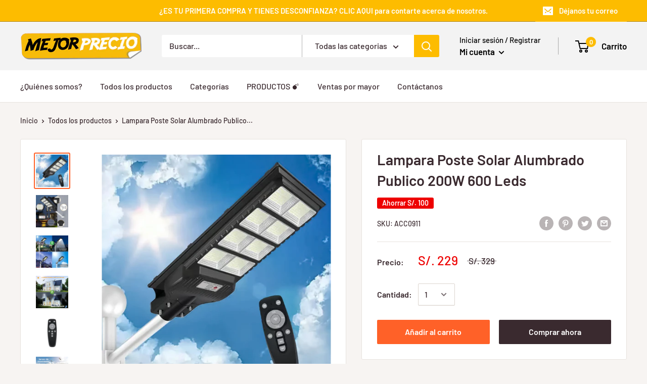

--- FILE ---
content_type: text/html; charset=utf-8
request_url: https://www.mejorprecio.pe/products/lampara-poste-solar-alumbrado-publico-200w-600-leds
body_size: 28652
content:
<!doctype html>

<html class="no-js" lang="es">
  <head>
    <meta charset="utf-8"> 
    <meta http-equiv="X-UA-Compatible" content="IE=edge,chrome=1">
    <meta name="viewport" content="width=device-width, initial-scale=1.0, height=device-height, minimum-scale=1.0, maximum-scale=1.0">
    <meta name="theme-color" content="#ff6128"><title>Lampara Poste Solar Alumbrado Publico 200W 600 Leds &ndash; MEJOR PRECIO PERU
</title><meta name="description" content="🌞 Lámpara de Poste Solar LED: Ilumina Tu Mundo con Energía Limpia 🌞 ¿Estás buscando una solución de iluminación amigable con el medio ambiente y eficiente? Nuestra Lámpara de Poste Solar LED es la elección perfecta. Su diseño moderno y su tecnología avanzada te ofrecen una forma sostenible de iluminar tus espacios exte"><link rel="canonical" href="https://www.mejorprecio.pe/products/lampara-poste-solar-alumbrado-publico-200w-600-leds"><link rel="shortcut icon" href="//www.mejorprecio.pe/cdn/shop/files/asd_48x48.png?v=1613688332" type="image/png"><link rel="preload" as="style" href="//www.mejorprecio.pe/cdn/shop/t/2/assets/theme.scss.css?v=59647676340689461981759259512">

    <meta property="og:type" content="product">
  <meta property="og:title" content="Lampara Poste Solar Alumbrado Publico 200W 600 Leds"><meta property="og:image" content="http://www.mejorprecio.pe/cdn/shop/products/1_2c3920dd-698a-4ff9-8690-69af46528795_1024x.jpg?v=1698732286">
    <meta property="og:image:secure_url" content="https://www.mejorprecio.pe/cdn/shop/products/1_2c3920dd-698a-4ff9-8690-69af46528795_1024x.jpg?v=1698732286"><meta property="og:image" content="http://www.mejorprecio.pe/cdn/shop/products/2_5f50978f-2d56-41a2-8dd7-985aa3867676_1024x.jpg?v=1698732286">
    <meta property="og:image:secure_url" content="https://www.mejorprecio.pe/cdn/shop/products/2_5f50978f-2d56-41a2-8dd7-985aa3867676_1024x.jpg?v=1698732286"><meta property="og:image" content="http://www.mejorprecio.pe/cdn/shop/products/3_8b3071c6-0ac2-430b-b66e-a4853b79a54e_1024x.jpg?v=1698732286">
    <meta property="og:image:secure_url" content="https://www.mejorprecio.pe/cdn/shop/products/3_8b3071c6-0ac2-430b-b66e-a4853b79a54e_1024x.jpg?v=1698732286"><meta property="product:price:amount" content="229.00">
  <meta property="product:price:currency" content="PEN"><meta property="og:description" content="🌞 Lámpara de Poste Solar LED: Ilumina Tu Mundo con Energía Limpia 🌞 ¿Estás buscando una solución de iluminación amigable con el medio ambiente y eficiente? Nuestra Lámpara de Poste Solar LED es la elección perfecta. Su diseño moderno y su tecnología avanzada te ofrecen una forma sostenible de iluminar tus espacios exte"><meta property="og:url" content="https://www.mejorprecio.pe/products/lampara-poste-solar-alumbrado-publico-200w-600-leds">
<meta property="og:site_name" content="MEJOR PRECIO PERU"><meta name="twitter:card" content="summary"><meta name="twitter:title" content="Lampara Poste Solar Alumbrado Publico 200W 600 Leds">
  <meta name="twitter:description" content="🌞 Lámpara de Poste Solar LED: Ilumina Tu Mundo con Energía Limpia 🌞 ¿Estás buscando una solución de iluminación amigable con el medio ambiente y eficiente? Nuestra Lámpara de Poste Solar LED es la elección perfecta. Su diseño moderno y su tecnología avanzada te ofrecen una forma sostenible de iluminar tus espacios exteriores. 💡🌙 🌧 Listo para Cualquier Clima 🌧 La Lámpara de Poste Solar cuenta con una clasificación de protección IP66, lo que significa que es resistente al agua y al polvo. Puedes confiar en que funcionará sin problemas en cualquier condición climática. 🔋 Eficiencia Energética 🌱 Con una eficiencia luminosa de 20 000 lm, esta lámpara proporciona una iluminación potente mientras mantiene un bajo consumo de energía. Es una solución ecológica y económica. 🌟 Durabilidad Garantizada 🌟 Con una vida útil de 50,000 horas, esta lámpara de poste">
  <meta name="twitter:image" content="https://www.mejorprecio.pe/cdn/shop/products/1_2c3920dd-698a-4ff9-8690-69af46528795_600x600_crop_center.jpg?v=1698732286">
<link rel="preconnect" href="//fonts.shopifycdn.com">
    <link rel="dns-prefetch" href="//productreviews.shopifycdn.com">
    <link rel="dns-prefetch" href="//maps.googleapis.com">
    <link rel="dns-prefetch" href="//maps.gstatic.com">

    <script>window.performance && window.performance.mark && window.performance.mark('shopify.content_for_header.start');</script><meta id="shopify-digital-wallet" name="shopify-digital-wallet" content="/32865321099/digital_wallets/dialog">
<link rel="alternate" type="application/json+oembed" href="https://www.mejorprecio.pe/products/lampara-poste-solar-alumbrado-publico-200w-600-leds.oembed">
<script async="async" src="/checkouts/internal/preloads.js?locale=es-PE"></script>
<script id="shopify-features" type="application/json">{"accessToken":"beeb5aee463879cc2db7cd12bf9800e6","betas":["rich-media-storefront-analytics"],"domain":"www.mejorprecio.pe","predictiveSearch":true,"shopId":32865321099,"locale":"es"}</script>
<script>var Shopify = Shopify || {};
Shopify.shop = "mejorprecioperu.myshopify.com";
Shopify.locale = "es";
Shopify.currency = {"active":"PEN","rate":"1.0"};
Shopify.country = "PE";
Shopify.theme = {"name":"Warehouse","id":87077060747,"schema_name":"Warehouse","schema_version":"1.7.3","theme_store_id":871,"role":"main"};
Shopify.theme.handle = "null";
Shopify.theme.style = {"id":null,"handle":null};
Shopify.cdnHost = "www.mejorprecio.pe/cdn";
Shopify.routes = Shopify.routes || {};
Shopify.routes.root = "/";</script>
<script type="module">!function(o){(o.Shopify=o.Shopify||{}).modules=!0}(window);</script>
<script>!function(o){function n(){var o=[];function n(){o.push(Array.prototype.slice.apply(arguments))}return n.q=o,n}var t=o.Shopify=o.Shopify||{};t.loadFeatures=n(),t.autoloadFeatures=n()}(window);</script>
<script id="shop-js-analytics" type="application/json">{"pageType":"product"}</script>
<script defer="defer" async type="module" src="//www.mejorprecio.pe/cdn/shopifycloud/shop-js/modules/v2/client.init-shop-cart-sync_BFpxDrjM.es.esm.js"></script>
<script defer="defer" async type="module" src="//www.mejorprecio.pe/cdn/shopifycloud/shop-js/modules/v2/chunk.common_CnP21gUX.esm.js"></script>
<script defer="defer" async type="module" src="//www.mejorprecio.pe/cdn/shopifycloud/shop-js/modules/v2/chunk.modal_D61HrJrg.esm.js"></script>
<script type="module">
  await import("//www.mejorprecio.pe/cdn/shopifycloud/shop-js/modules/v2/client.init-shop-cart-sync_BFpxDrjM.es.esm.js");
await import("//www.mejorprecio.pe/cdn/shopifycloud/shop-js/modules/v2/chunk.common_CnP21gUX.esm.js");
await import("//www.mejorprecio.pe/cdn/shopifycloud/shop-js/modules/v2/chunk.modal_D61HrJrg.esm.js");

  window.Shopify.SignInWithShop?.initShopCartSync?.({"fedCMEnabled":true,"windoidEnabled":true});

</script>
<script>(function() {
  var isLoaded = false;
  function asyncLoad() {
    if (isLoaded) return;
    isLoaded = true;
    var urls = ["https:\/\/cdn.chaty.app\/pixel.js?id=yuf8tazihk\u0026shop=mejorprecioperu.myshopify.com"];
    for (var i = 0; i < urls.length; i++) {
      var s = document.createElement('script');
      s.type = 'text/javascript';
      s.async = true;
      s.src = urls[i];
      var x = document.getElementsByTagName('script')[0];
      x.parentNode.insertBefore(s, x);
    }
  };
  if(window.attachEvent) {
    window.attachEvent('onload', asyncLoad);
  } else {
    window.addEventListener('load', asyncLoad, false);
  }
})();</script>
<script id="__st">var __st={"a":32865321099,"offset":-18000,"reqid":"582ffe27-c7e4-4380-94fd-3e23182c0837-1769901368","pageurl":"www.mejorprecio.pe\/products\/lampara-poste-solar-alumbrado-publico-200w-600-leds","u":"d40b4aa7d629","p":"product","rtyp":"product","rid":8919678845203};</script>
<script>window.ShopifyPaypalV4VisibilityTracking = true;</script>
<script id="captcha-bootstrap">!function(){'use strict';const t='contact',e='account',n='new_comment',o=[[t,t],['blogs',n],['comments',n],[t,'customer']],c=[[e,'customer_login'],[e,'guest_login'],[e,'recover_customer_password'],[e,'create_customer']],r=t=>t.map((([t,e])=>`form[action*='/${t}']:not([data-nocaptcha='true']) input[name='form_type'][value='${e}']`)).join(','),a=t=>()=>t?[...document.querySelectorAll(t)].map((t=>t.form)):[];function s(){const t=[...o],e=r(t);return a(e)}const i='password',u='form_key',d=['recaptcha-v3-token','g-recaptcha-response','h-captcha-response',i],f=()=>{try{return window.sessionStorage}catch{return}},m='__shopify_v',_=t=>t.elements[u];function p(t,e,n=!1){try{const o=window.sessionStorage,c=JSON.parse(o.getItem(e)),{data:r}=function(t){const{data:e,action:n}=t;return t[m]||n?{data:e,action:n}:{data:t,action:n}}(c);for(const[e,n]of Object.entries(r))t.elements[e]&&(t.elements[e].value=n);n&&o.removeItem(e)}catch(o){console.error('form repopulation failed',{error:o})}}const l='form_type',E='cptcha';function T(t){t.dataset[E]=!0}const w=window,h=w.document,L='Shopify',v='ce_forms',y='captcha';let A=!1;((t,e)=>{const n=(g='f06e6c50-85a8-45c8-87d0-21a2b65856fe',I='https://cdn.shopify.com/shopifycloud/storefront-forms-hcaptcha/ce_storefront_forms_captcha_hcaptcha.v1.5.2.iife.js',D={infoText:'Protegido por hCaptcha',privacyText:'Privacidad',termsText:'Términos'},(t,e,n)=>{const o=w[L][v],c=o.bindForm;if(c)return c(t,g,e,D).then(n);var r;o.q.push([[t,g,e,D],n]),r=I,A||(h.body.append(Object.assign(h.createElement('script'),{id:'captcha-provider',async:!0,src:r})),A=!0)});var g,I,D;w[L]=w[L]||{},w[L][v]=w[L][v]||{},w[L][v].q=[],w[L][y]=w[L][y]||{},w[L][y].protect=function(t,e){n(t,void 0,e),T(t)},Object.freeze(w[L][y]),function(t,e,n,w,h,L){const[v,y,A,g]=function(t,e,n){const i=e?o:[],u=t?c:[],d=[...i,...u],f=r(d),m=r(i),_=r(d.filter((([t,e])=>n.includes(e))));return[a(f),a(m),a(_),s()]}(w,h,L),I=t=>{const e=t.target;return e instanceof HTMLFormElement?e:e&&e.form},D=t=>v().includes(t);t.addEventListener('submit',(t=>{const e=I(t);if(!e)return;const n=D(e)&&!e.dataset.hcaptchaBound&&!e.dataset.recaptchaBound,o=_(e),c=g().includes(e)&&(!o||!o.value);(n||c)&&t.preventDefault(),c&&!n&&(function(t){try{if(!f())return;!function(t){const e=f();if(!e)return;const n=_(t);if(!n)return;const o=n.value;o&&e.removeItem(o)}(t);const e=Array.from(Array(32),(()=>Math.random().toString(36)[2])).join('');!function(t,e){_(t)||t.append(Object.assign(document.createElement('input'),{type:'hidden',name:u})),t.elements[u].value=e}(t,e),function(t,e){const n=f();if(!n)return;const o=[...t.querySelectorAll(`input[type='${i}']`)].map((({name:t})=>t)),c=[...d,...o],r={};for(const[a,s]of new FormData(t).entries())c.includes(a)||(r[a]=s);n.setItem(e,JSON.stringify({[m]:1,action:t.action,data:r}))}(t,e)}catch(e){console.error('failed to persist form',e)}}(e),e.submit())}));const S=(t,e)=>{t&&!t.dataset[E]&&(n(t,e.some((e=>e===t))),T(t))};for(const o of['focusin','change'])t.addEventListener(o,(t=>{const e=I(t);D(e)&&S(e,y())}));const B=e.get('form_key'),M=e.get(l),P=B&&M;t.addEventListener('DOMContentLoaded',(()=>{const t=y();if(P)for(const e of t)e.elements[l].value===M&&p(e,B);[...new Set([...A(),...v().filter((t=>'true'===t.dataset.shopifyCaptcha))])].forEach((e=>S(e,t)))}))}(h,new URLSearchParams(w.location.search),n,t,e,['guest_login'])})(!0,!0)}();</script>
<script integrity="sha256-4kQ18oKyAcykRKYeNunJcIwy7WH5gtpwJnB7kiuLZ1E=" data-source-attribution="shopify.loadfeatures" defer="defer" src="//www.mejorprecio.pe/cdn/shopifycloud/storefront/assets/storefront/load_feature-a0a9edcb.js" crossorigin="anonymous"></script>
<script data-source-attribution="shopify.dynamic_checkout.dynamic.init">var Shopify=Shopify||{};Shopify.PaymentButton=Shopify.PaymentButton||{isStorefrontPortableWallets:!0,init:function(){window.Shopify.PaymentButton.init=function(){};var t=document.createElement("script");t.src="https://www.mejorprecio.pe/cdn/shopifycloud/portable-wallets/latest/portable-wallets.es.js",t.type="module",document.head.appendChild(t)}};
</script>
<script data-source-attribution="shopify.dynamic_checkout.buyer_consent">
  function portableWalletsHideBuyerConsent(e){var t=document.getElementById("shopify-buyer-consent"),n=document.getElementById("shopify-subscription-policy-button");t&&n&&(t.classList.add("hidden"),t.setAttribute("aria-hidden","true"),n.removeEventListener("click",e))}function portableWalletsShowBuyerConsent(e){var t=document.getElementById("shopify-buyer-consent"),n=document.getElementById("shopify-subscription-policy-button");t&&n&&(t.classList.remove("hidden"),t.removeAttribute("aria-hidden"),n.addEventListener("click",e))}window.Shopify?.PaymentButton&&(window.Shopify.PaymentButton.hideBuyerConsent=portableWalletsHideBuyerConsent,window.Shopify.PaymentButton.showBuyerConsent=portableWalletsShowBuyerConsent);
</script>
<script>
  function portableWalletsCleanup(e){e&&e.src&&console.error("Failed to load portable wallets script "+e.src);var t=document.querySelectorAll("shopify-accelerated-checkout .shopify-payment-button__skeleton, shopify-accelerated-checkout-cart .wallet-cart-button__skeleton"),e=document.getElementById("shopify-buyer-consent");for(let e=0;e<t.length;e++)t[e].remove();e&&e.remove()}function portableWalletsNotLoadedAsModule(e){e instanceof ErrorEvent&&"string"==typeof e.message&&e.message.includes("import.meta")&&"string"==typeof e.filename&&e.filename.includes("portable-wallets")&&(window.removeEventListener("error",portableWalletsNotLoadedAsModule),window.Shopify.PaymentButton.failedToLoad=e,"loading"===document.readyState?document.addEventListener("DOMContentLoaded",window.Shopify.PaymentButton.init):window.Shopify.PaymentButton.init())}window.addEventListener("error",portableWalletsNotLoadedAsModule);
</script>

<script type="module" src="https://www.mejorprecio.pe/cdn/shopifycloud/portable-wallets/latest/portable-wallets.es.js" onError="portableWalletsCleanup(this)" crossorigin="anonymous"></script>
<script nomodule>
  document.addEventListener("DOMContentLoaded", portableWalletsCleanup);
</script>

<link id="shopify-accelerated-checkout-styles" rel="stylesheet" media="screen" href="https://www.mejorprecio.pe/cdn/shopifycloud/portable-wallets/latest/accelerated-checkout-backwards-compat.css" crossorigin="anonymous">
<style id="shopify-accelerated-checkout-cart">
        #shopify-buyer-consent {
  margin-top: 1em;
  display: inline-block;
  width: 100%;
}

#shopify-buyer-consent.hidden {
  display: none;
}

#shopify-subscription-policy-button {
  background: none;
  border: none;
  padding: 0;
  text-decoration: underline;
  font-size: inherit;
  cursor: pointer;
}

#shopify-subscription-policy-button::before {
  box-shadow: none;
}

      </style>

<script>window.performance && window.performance.mark && window.performance.mark('shopify.content_for_header.end');</script>

    
  <script type="application/ld+json">
  {
    "@context": "http://schema.org",
    "@type": "Product",
    "offers": [{
          "@type": "Offer",
          "name": "Default Title",
          "availability":"https://schema.org/InStock",
          "price": 229.0,
          "priceCurrency": "PEN",
          "priceValidUntil": "2026-02-10","sku": "ACC0911","url": "/products/lampara-poste-solar-alumbrado-publico-200w-600-leds/products/lampara-poste-solar-alumbrado-publico-200w-600-leds?variant=47443101712659"
        }
],
    "brand": {
      "name": "Digital Peru"
    },
    "name": "Lampara Poste Solar Alumbrado Publico 200W 600 Leds",
    "description": "🌞 Lámpara de Poste Solar LED: Ilumina Tu Mundo con Energía Limpia 🌞\n¿Estás buscando una solución de iluminación amigable con el medio ambiente y eficiente? Nuestra Lámpara de Poste Solar LED es la elección perfecta. Su diseño moderno y su tecnología avanzada te ofrecen una forma sostenible de iluminar tus espacios exteriores. 💡🌙\n\n🌧 Listo para Cualquier Clima 🌧\nLa Lámpara de Poste Solar cuenta con una clasificación de protección IP66, lo que significa que es resistente al agua y al polvo. Puedes confiar en que funcionará sin problemas en cualquier condición climática.\n\n🔋 Eficiencia Energética 🌱\nCon una eficiencia luminosa de 20 000 lm, esta lámpara proporciona una iluminación potente mientras mantiene un bajo consumo de energía. Es una solución ecológica y económica.\n\n\n🌟 Durabilidad Garantizada 🌟\nCon una vida útil de 50,000 horas, esta lámpara de poste solar te acompañará durante años, brindando una iluminación confiable y de alta calidad.\n\n🌞 Energía Solar Sostenible 🌞\nEquipada con un panel solar de silicio policristalino, esta lámpara aprovecha la energía solar para cargar su batería. Esto la convierte en una opción respetuosa con el medio ambiente y que ahorra energía.\n\n🔧 Fácil de Instalar 🔧\nIncluye una abrazadera de soporte y 2 tornillos para una instalación sin complicaciones. En tan solo 8 horas de carga bajo luz diurna, estará lista para iluminar tus noches.\n\nNo dejes que la falta de luz te limite.\nCon la Lámpara de Poste Solar LED, disfrutarás de la iluminación que necesitas de manera eficiente y sostenible. ¡Ilumina tu mundo de forma inteligente! 💫🌟\n\n💡 ¡Luz sin fin!\nCon una batería interna de 20,000 mAh y 600 LEDs, obtienes 12 horas de uso continuo con una sola carga al 100%. Y lo mejor: ¡funciona sin problemas durante todo el año! 🌞✨🔋\n\nCaracterísticas:\n\nTemperatura: 6000K\nProtección: IP66\nBatería interna integrada: 20 000 mAh\n600 LEDs\nPotencia de luminosidad: 200w\nDetección de movimiento\n3 modos de uso:\nModo Sensor 1: Cuando se detecta movimiento, la luz se enciende y cuando no se detecta movimiento, la luz se apaga.\nModo Sensor 2: Cuando se detecta movimiento, la luz se vuelve muy brillante y cuando no se detecta movimiento de objeto, la luz se atenúa.\nModo normal: la luz se enciende automáticamente al anochecer y se apaga automáticamente al amanecer.\nFlujo luminoso de la lámpara (lm): 20 000 lm\nTemperatura de trabajo (℃): -40 - 70\nVida útil: 50000h\nMaterial del panel solar: Silicio policristalino\nMaterial de lámpara: ABS\nTiempo de carga al 100%: 8 horas (carga con luz solar o luz diurna simplemente)\nTiempo de uso continuo: 12 horas (cargado al 100%)\nTiempo de trabajo 365 días al año de manera continua (SIN PROBLEMAS)\n\nIncluye:\n\n1x Lámpara poste\nAbrazadera de soporte + 2 tornillos\n1x Control remoto\n1x Manual\n\n",
    "category": "Productos solares",
    "url": "/products/lampara-poste-solar-alumbrado-publico-200w-600-leds/products/lampara-poste-solar-alumbrado-publico-200w-600-leds",
    "sku": "ACC0911",
    "image": {
      "@type": "ImageObject",
      "url": "https://www.mejorprecio.pe/cdn/shop/products/1_2c3920dd-698a-4ff9-8690-69af46528795_1024x.jpg?v=1698732286",
      "image": "https://www.mejorprecio.pe/cdn/shop/products/1_2c3920dd-698a-4ff9-8690-69af46528795_1024x.jpg?v=1698732286",
      "name": "Lampara Poste Solar Alumbrado Publico 200W 600 Leds",
      "width": "1024",
      "height": "1024"
    }
  }
  </script>



  <script type="application/ld+json">
  {
    "@context": "http://schema.org",
    "@type": "BreadcrumbList",
  "itemListElement": [{
      "@type": "ListItem",
      "position": 1,
      "name": "Inicio",
      "item": "https://www.mejorprecio.pe"
    },{
          "@type": "ListItem",
          "position": 2,
          "name": "Lampara Poste Solar Alumbrado Publico 200W 600 Leds",
          "item": "https://www.mejorprecio.pe/products/lampara-poste-solar-alumbrado-publico-200w-600-leds"
        }]
  }
  </script>


    <script>
      // This allows to expose several variables to the global scope, to be used in scripts
      window.theme = {
        template: "product",
        localeRootUrl: '',
        shopCurrency: "PEN",
        cartCount: 0,
        customerId: null,
        moneyFormat: "S\/. {{amount}}",
        moneyWithCurrencyFormat: "S\/. {{amount}} PEN",
        useNativeMultiCurrency: false,
        currencyConversionEnabled: false,
        currencyConversionMoneyFormat: "money_format",
        currencyConversionRoundAmounts: false,
        showDiscount: true,
        discountMode: "saving",
        searchMode: "product,article,page",
        cartType: "drawer"
      };

      window.languages = {
        collectionOnSaleLabel: "Ahorrar {{savings}}",
        productFormUnavailable: "No disponible",
        productFormAddToCart: "Añadir al carrito",
        productFormSoldOut: "Agotado",
        shippingEstimatorNoResults: "No se pudo encontrar envío para su dirección.",
        shippingEstimatorOneResult: "Hay una tarifa de envío para su dirección :",
        shippingEstimatorMultipleResults: "Hay {{count}} tarifas de envío para su dirección :",
        shippingEstimatorErrors: "Hay algunos errores :"
      };

      window.lazySizesConfig = {
        loadHidden: false,
        hFac: 0.8,
        expFactor: 3,
        customMedia: {
          '--phone': '(max-width: 640px)',
          '--tablet': '(min-width: 641px) and (max-width: 1023px)',
          '--lap': '(min-width: 1024px)'
        }
      };

      document.documentElement.className = document.documentElement.className.replace('no-js', 'js');
    </script>

    <script src="//www.mejorprecio.pe/cdn/shop/t/2/assets/lazysizes.min.js?v=38423348123636194381581047136" async></script>

    
<script src="//polyfill-fastly.net/v3/polyfill.min.js?unknown=polyfill&features=fetch,Element.prototype.closest,Element.prototype.matches,Element.prototype.remove,Element.prototype.classList,Array.prototype.includes,Array.prototype.fill,String.prototype.includes,String.prototype.padStart,Object.assign,CustomEvent,Intl,URL,DOMTokenList,IntersectionObserver,IntersectionObserverEntry" defer></script>
    <script src="//www.mejorprecio.pe/cdn/shop/t/2/assets/libs.min.js?v=141095812039519903031581047136" defer></script>
    <script src="//www.mejorprecio.pe/cdn/shop/t/2/assets/theme.min.js?v=29327883868518776331581047141" defer></script>
    <script src="//www.mejorprecio.pe/cdn/shop/t/2/assets/custom.js?v=90373254691674712701581047139" defer></script>

    <link rel="stylesheet" href="//www.mejorprecio.pe/cdn/shop/t/2/assets/theme.scss.css?v=59647676340689461981759259512">

    <script>
      (function () {
        window.onpageshow = function() {
          // We force re-freshing the cart content onpageshow, as most browsers will serve a cache copy when hitting the
          // back button, which cause staled data
          document.documentElement.dispatchEvent(new CustomEvent('cart:refresh', {
            bubbles: true
          }));
        };
      })();
    </script>
  <link href="https://monorail-edge.shopifysvc.com" rel="dns-prefetch">
<script>(function(){if ("sendBeacon" in navigator && "performance" in window) {try {var session_token_from_headers = performance.getEntriesByType('navigation')[0].serverTiming.find(x => x.name == '_s').description;} catch {var session_token_from_headers = undefined;}var session_cookie_matches = document.cookie.match(/_shopify_s=([^;]*)/);var session_token_from_cookie = session_cookie_matches && session_cookie_matches.length === 2 ? session_cookie_matches[1] : "";var session_token = session_token_from_headers || session_token_from_cookie || "";function handle_abandonment_event(e) {var entries = performance.getEntries().filter(function(entry) {return /monorail-edge.shopifysvc.com/.test(entry.name);});if (!window.abandonment_tracked && entries.length === 0) {window.abandonment_tracked = true;var currentMs = Date.now();var navigation_start = performance.timing.navigationStart;var payload = {shop_id: 32865321099,url: window.location.href,navigation_start,duration: currentMs - navigation_start,session_token,page_type: "product"};window.navigator.sendBeacon("https://monorail-edge.shopifysvc.com/v1/produce", JSON.stringify({schema_id: "online_store_buyer_site_abandonment/1.1",payload: payload,metadata: {event_created_at_ms: currentMs,event_sent_at_ms: currentMs}}));}}window.addEventListener('pagehide', handle_abandonment_event);}}());</script>
<script id="web-pixels-manager-setup">(function e(e,d,r,n,o){if(void 0===o&&(o={}),!Boolean(null===(a=null===(i=window.Shopify)||void 0===i?void 0:i.analytics)||void 0===a?void 0:a.replayQueue)){var i,a;window.Shopify=window.Shopify||{};var t=window.Shopify;t.analytics=t.analytics||{};var s=t.analytics;s.replayQueue=[],s.publish=function(e,d,r){return s.replayQueue.push([e,d,r]),!0};try{self.performance.mark("wpm:start")}catch(e){}var l=function(){var e={modern:/Edge?\/(1{2}[4-9]|1[2-9]\d|[2-9]\d{2}|\d{4,})\.\d+(\.\d+|)|Firefox\/(1{2}[4-9]|1[2-9]\d|[2-9]\d{2}|\d{4,})\.\d+(\.\d+|)|Chrom(ium|e)\/(9{2}|\d{3,})\.\d+(\.\d+|)|(Maci|X1{2}).+ Version\/(15\.\d+|(1[6-9]|[2-9]\d|\d{3,})\.\d+)([,.]\d+|)( \(\w+\)|)( Mobile\/\w+|) Safari\/|Chrome.+OPR\/(9{2}|\d{3,})\.\d+\.\d+|(CPU[ +]OS|iPhone[ +]OS|CPU[ +]iPhone|CPU IPhone OS|CPU iPad OS)[ +]+(15[._]\d+|(1[6-9]|[2-9]\d|\d{3,})[._]\d+)([._]\d+|)|Android:?[ /-](13[3-9]|1[4-9]\d|[2-9]\d{2}|\d{4,})(\.\d+|)(\.\d+|)|Android.+Firefox\/(13[5-9]|1[4-9]\d|[2-9]\d{2}|\d{4,})\.\d+(\.\d+|)|Android.+Chrom(ium|e)\/(13[3-9]|1[4-9]\d|[2-9]\d{2}|\d{4,})\.\d+(\.\d+|)|SamsungBrowser\/([2-9]\d|\d{3,})\.\d+/,legacy:/Edge?\/(1[6-9]|[2-9]\d|\d{3,})\.\d+(\.\d+|)|Firefox\/(5[4-9]|[6-9]\d|\d{3,})\.\d+(\.\d+|)|Chrom(ium|e)\/(5[1-9]|[6-9]\d|\d{3,})\.\d+(\.\d+|)([\d.]+$|.*Safari\/(?![\d.]+ Edge\/[\d.]+$))|(Maci|X1{2}).+ Version\/(10\.\d+|(1[1-9]|[2-9]\d|\d{3,})\.\d+)([,.]\d+|)( \(\w+\)|)( Mobile\/\w+|) Safari\/|Chrome.+OPR\/(3[89]|[4-9]\d|\d{3,})\.\d+\.\d+|(CPU[ +]OS|iPhone[ +]OS|CPU[ +]iPhone|CPU IPhone OS|CPU iPad OS)[ +]+(10[._]\d+|(1[1-9]|[2-9]\d|\d{3,})[._]\d+)([._]\d+|)|Android:?[ /-](13[3-9]|1[4-9]\d|[2-9]\d{2}|\d{4,})(\.\d+|)(\.\d+|)|Mobile Safari.+OPR\/([89]\d|\d{3,})\.\d+\.\d+|Android.+Firefox\/(13[5-9]|1[4-9]\d|[2-9]\d{2}|\d{4,})\.\d+(\.\d+|)|Android.+Chrom(ium|e)\/(13[3-9]|1[4-9]\d|[2-9]\d{2}|\d{4,})\.\d+(\.\d+|)|Android.+(UC? ?Browser|UCWEB|U3)[ /]?(15\.([5-9]|\d{2,})|(1[6-9]|[2-9]\d|\d{3,})\.\d+)\.\d+|SamsungBrowser\/(5\.\d+|([6-9]|\d{2,})\.\d+)|Android.+MQ{2}Browser\/(14(\.(9|\d{2,})|)|(1[5-9]|[2-9]\d|\d{3,})(\.\d+|))(\.\d+|)|K[Aa][Ii]OS\/(3\.\d+|([4-9]|\d{2,})\.\d+)(\.\d+|)/},d=e.modern,r=e.legacy,n=navigator.userAgent;return n.match(d)?"modern":n.match(r)?"legacy":"unknown"}(),u="modern"===l?"modern":"legacy",c=(null!=n?n:{modern:"",legacy:""})[u],f=function(e){return[e.baseUrl,"/wpm","/b",e.hashVersion,"modern"===e.buildTarget?"m":"l",".js"].join("")}({baseUrl:d,hashVersion:r,buildTarget:u}),m=function(e){var d=e.version,r=e.bundleTarget,n=e.surface,o=e.pageUrl,i=e.monorailEndpoint;return{emit:function(e){var a=e.status,t=e.errorMsg,s=(new Date).getTime(),l=JSON.stringify({metadata:{event_sent_at_ms:s},events:[{schema_id:"web_pixels_manager_load/3.1",payload:{version:d,bundle_target:r,page_url:o,status:a,surface:n,error_msg:t},metadata:{event_created_at_ms:s}}]});if(!i)return console&&console.warn&&console.warn("[Web Pixels Manager] No Monorail endpoint provided, skipping logging."),!1;try{return self.navigator.sendBeacon.bind(self.navigator)(i,l)}catch(e){}var u=new XMLHttpRequest;try{return u.open("POST",i,!0),u.setRequestHeader("Content-Type","text/plain"),u.send(l),!0}catch(e){return console&&console.warn&&console.warn("[Web Pixels Manager] Got an unhandled error while logging to Monorail."),!1}}}}({version:r,bundleTarget:l,surface:e.surface,pageUrl:self.location.href,monorailEndpoint:e.monorailEndpoint});try{o.browserTarget=l,function(e){var d=e.src,r=e.async,n=void 0===r||r,o=e.onload,i=e.onerror,a=e.sri,t=e.scriptDataAttributes,s=void 0===t?{}:t,l=document.createElement("script"),u=document.querySelector("head"),c=document.querySelector("body");if(l.async=n,l.src=d,a&&(l.integrity=a,l.crossOrigin="anonymous"),s)for(var f in s)if(Object.prototype.hasOwnProperty.call(s,f))try{l.dataset[f]=s[f]}catch(e){}if(o&&l.addEventListener("load",o),i&&l.addEventListener("error",i),u)u.appendChild(l);else{if(!c)throw new Error("Did not find a head or body element to append the script");c.appendChild(l)}}({src:f,async:!0,onload:function(){if(!function(){var e,d;return Boolean(null===(d=null===(e=window.Shopify)||void 0===e?void 0:e.analytics)||void 0===d?void 0:d.initialized)}()){var d=window.webPixelsManager.init(e)||void 0;if(d){var r=window.Shopify.analytics;r.replayQueue.forEach((function(e){var r=e[0],n=e[1],o=e[2];d.publishCustomEvent(r,n,o)})),r.replayQueue=[],r.publish=d.publishCustomEvent,r.visitor=d.visitor,r.initialized=!0}}},onerror:function(){return m.emit({status:"failed",errorMsg:"".concat(f," has failed to load")})},sri:function(e){var d=/^sha384-[A-Za-z0-9+/=]+$/;return"string"==typeof e&&d.test(e)}(c)?c:"",scriptDataAttributes:o}),m.emit({status:"loading"})}catch(e){m.emit({status:"failed",errorMsg:(null==e?void 0:e.message)||"Unknown error"})}}})({shopId: 32865321099,storefrontBaseUrl: "https://www.mejorprecio.pe",extensionsBaseUrl: "https://extensions.shopifycdn.com/cdn/shopifycloud/web-pixels-manager",monorailEndpoint: "https://monorail-edge.shopifysvc.com/unstable/produce_batch",surface: "storefront-renderer",enabledBetaFlags: ["2dca8a86"],webPixelsConfigList: [{"id":"420315411","configuration":"{\"pixel_id\":\"386853072137249\",\"pixel_type\":\"facebook_pixel\",\"metaapp_system_user_token\":\"-\"}","eventPayloadVersion":"v1","runtimeContext":"OPEN","scriptVersion":"ca16bc87fe92b6042fbaa3acc2fbdaa6","type":"APP","apiClientId":2329312,"privacyPurposes":["ANALYTICS","MARKETING","SALE_OF_DATA"],"dataSharingAdjustments":{"protectedCustomerApprovalScopes":["read_customer_address","read_customer_email","read_customer_name","read_customer_personal_data","read_customer_phone"]}},{"id":"shopify-app-pixel","configuration":"{}","eventPayloadVersion":"v1","runtimeContext":"STRICT","scriptVersion":"0450","apiClientId":"shopify-pixel","type":"APP","privacyPurposes":["ANALYTICS","MARKETING"]},{"id":"shopify-custom-pixel","eventPayloadVersion":"v1","runtimeContext":"LAX","scriptVersion":"0450","apiClientId":"shopify-pixel","type":"CUSTOM","privacyPurposes":["ANALYTICS","MARKETING"]}],isMerchantRequest: false,initData: {"shop":{"name":"MEJOR PRECIO PERU","paymentSettings":{"currencyCode":"PEN"},"myshopifyDomain":"mejorprecioperu.myshopify.com","countryCode":"PE","storefrontUrl":"https:\/\/www.mejorprecio.pe"},"customer":null,"cart":null,"checkout":null,"productVariants":[{"price":{"amount":229.0,"currencyCode":"PEN"},"product":{"title":"Lampara Poste Solar Alumbrado Publico 200W 600 Leds","vendor":"Digital Peru","id":"8919678845203","untranslatedTitle":"Lampara Poste Solar Alumbrado Publico 200W 600 Leds","url":"\/products\/lampara-poste-solar-alumbrado-publico-200w-600-leds","type":"Productos solares"},"id":"47443101712659","image":{"src":"\/\/www.mejorprecio.pe\/cdn\/shop\/products\/1_2c3920dd-698a-4ff9-8690-69af46528795.jpg?v=1698732286"},"sku":"ACC0911","title":"Default Title","untranslatedTitle":"Default Title"}],"purchasingCompany":null},},"https://www.mejorprecio.pe/cdn","1d2a099fw23dfb22ep557258f5m7a2edbae",{"modern":"","legacy":""},{"shopId":"32865321099","storefrontBaseUrl":"https:\/\/www.mejorprecio.pe","extensionBaseUrl":"https:\/\/extensions.shopifycdn.com\/cdn\/shopifycloud\/web-pixels-manager","surface":"storefront-renderer","enabledBetaFlags":"[\"2dca8a86\"]","isMerchantRequest":"false","hashVersion":"1d2a099fw23dfb22ep557258f5m7a2edbae","publish":"custom","events":"[[\"page_viewed\",{}],[\"product_viewed\",{\"productVariant\":{\"price\":{\"amount\":229.0,\"currencyCode\":\"PEN\"},\"product\":{\"title\":\"Lampara Poste Solar Alumbrado Publico 200W 600 Leds\",\"vendor\":\"Digital Peru\",\"id\":\"8919678845203\",\"untranslatedTitle\":\"Lampara Poste Solar Alumbrado Publico 200W 600 Leds\",\"url\":\"\/products\/lampara-poste-solar-alumbrado-publico-200w-600-leds\",\"type\":\"Productos solares\"},\"id\":\"47443101712659\",\"image\":{\"src\":\"\/\/www.mejorprecio.pe\/cdn\/shop\/products\/1_2c3920dd-698a-4ff9-8690-69af46528795.jpg?v=1698732286\"},\"sku\":\"ACC0911\",\"title\":\"Default Title\",\"untranslatedTitle\":\"Default Title\"}}]]"});</script><script>
  window.ShopifyAnalytics = window.ShopifyAnalytics || {};
  window.ShopifyAnalytics.meta = window.ShopifyAnalytics.meta || {};
  window.ShopifyAnalytics.meta.currency = 'PEN';
  var meta = {"product":{"id":8919678845203,"gid":"gid:\/\/shopify\/Product\/8919678845203","vendor":"Digital Peru","type":"Productos solares","handle":"lampara-poste-solar-alumbrado-publico-200w-600-leds","variants":[{"id":47443101712659,"price":22900,"name":"Lampara Poste Solar Alumbrado Publico 200W 600 Leds","public_title":null,"sku":"ACC0911"}],"remote":false},"page":{"pageType":"product","resourceType":"product","resourceId":8919678845203,"requestId":"582ffe27-c7e4-4380-94fd-3e23182c0837-1769901368"}};
  for (var attr in meta) {
    window.ShopifyAnalytics.meta[attr] = meta[attr];
  }
</script>
<script class="analytics">
  (function () {
    var customDocumentWrite = function(content) {
      var jquery = null;

      if (window.jQuery) {
        jquery = window.jQuery;
      } else if (window.Checkout && window.Checkout.$) {
        jquery = window.Checkout.$;
      }

      if (jquery) {
        jquery('body').append(content);
      }
    };

    var hasLoggedConversion = function(token) {
      if (token) {
        return document.cookie.indexOf('loggedConversion=' + token) !== -1;
      }
      return false;
    }

    var setCookieIfConversion = function(token) {
      if (token) {
        var twoMonthsFromNow = new Date(Date.now());
        twoMonthsFromNow.setMonth(twoMonthsFromNow.getMonth() + 2);

        document.cookie = 'loggedConversion=' + token + '; expires=' + twoMonthsFromNow;
      }
    }

    var trekkie = window.ShopifyAnalytics.lib = window.trekkie = window.trekkie || [];
    if (trekkie.integrations) {
      return;
    }
    trekkie.methods = [
      'identify',
      'page',
      'ready',
      'track',
      'trackForm',
      'trackLink'
    ];
    trekkie.factory = function(method) {
      return function() {
        var args = Array.prototype.slice.call(arguments);
        args.unshift(method);
        trekkie.push(args);
        return trekkie;
      };
    };
    for (var i = 0; i < trekkie.methods.length; i++) {
      var key = trekkie.methods[i];
      trekkie[key] = trekkie.factory(key);
    }
    trekkie.load = function(config) {
      trekkie.config = config || {};
      trekkie.config.initialDocumentCookie = document.cookie;
      var first = document.getElementsByTagName('script')[0];
      var script = document.createElement('script');
      script.type = 'text/javascript';
      script.onerror = function(e) {
        var scriptFallback = document.createElement('script');
        scriptFallback.type = 'text/javascript';
        scriptFallback.onerror = function(error) {
                var Monorail = {
      produce: function produce(monorailDomain, schemaId, payload) {
        var currentMs = new Date().getTime();
        var event = {
          schema_id: schemaId,
          payload: payload,
          metadata: {
            event_created_at_ms: currentMs,
            event_sent_at_ms: currentMs
          }
        };
        return Monorail.sendRequest("https://" + monorailDomain + "/v1/produce", JSON.stringify(event));
      },
      sendRequest: function sendRequest(endpointUrl, payload) {
        // Try the sendBeacon API
        if (window && window.navigator && typeof window.navigator.sendBeacon === 'function' && typeof window.Blob === 'function' && !Monorail.isIos12()) {
          var blobData = new window.Blob([payload], {
            type: 'text/plain'
          });

          if (window.navigator.sendBeacon(endpointUrl, blobData)) {
            return true;
          } // sendBeacon was not successful

        } // XHR beacon

        var xhr = new XMLHttpRequest();

        try {
          xhr.open('POST', endpointUrl);
          xhr.setRequestHeader('Content-Type', 'text/plain');
          xhr.send(payload);
        } catch (e) {
          console.log(e);
        }

        return false;
      },
      isIos12: function isIos12() {
        return window.navigator.userAgent.lastIndexOf('iPhone; CPU iPhone OS 12_') !== -1 || window.navigator.userAgent.lastIndexOf('iPad; CPU OS 12_') !== -1;
      }
    };
    Monorail.produce('monorail-edge.shopifysvc.com',
      'trekkie_storefront_load_errors/1.1',
      {shop_id: 32865321099,
      theme_id: 87077060747,
      app_name: "storefront",
      context_url: window.location.href,
      source_url: "//www.mejorprecio.pe/cdn/s/trekkie.storefront.c59ea00e0474b293ae6629561379568a2d7c4bba.min.js"});

        };
        scriptFallback.async = true;
        scriptFallback.src = '//www.mejorprecio.pe/cdn/s/trekkie.storefront.c59ea00e0474b293ae6629561379568a2d7c4bba.min.js';
        first.parentNode.insertBefore(scriptFallback, first);
      };
      script.async = true;
      script.src = '//www.mejorprecio.pe/cdn/s/trekkie.storefront.c59ea00e0474b293ae6629561379568a2d7c4bba.min.js';
      first.parentNode.insertBefore(script, first);
    };
    trekkie.load(
      {"Trekkie":{"appName":"storefront","development":false,"defaultAttributes":{"shopId":32865321099,"isMerchantRequest":null,"themeId":87077060747,"themeCityHash":"1903511421711174608","contentLanguage":"es","currency":"PEN","eventMetadataId":"1c86379b-b1ca-4b66-a5ee-7857ab645c40"},"isServerSideCookieWritingEnabled":true,"monorailRegion":"shop_domain","enabledBetaFlags":["65f19447","b5387b81"]},"Session Attribution":{},"S2S":{"facebookCapiEnabled":true,"source":"trekkie-storefront-renderer","apiClientId":580111}}
    );

    var loaded = false;
    trekkie.ready(function() {
      if (loaded) return;
      loaded = true;

      window.ShopifyAnalytics.lib = window.trekkie;

      var originalDocumentWrite = document.write;
      document.write = customDocumentWrite;
      try { window.ShopifyAnalytics.merchantGoogleAnalytics.call(this); } catch(error) {};
      document.write = originalDocumentWrite;

      window.ShopifyAnalytics.lib.page(null,{"pageType":"product","resourceType":"product","resourceId":8919678845203,"requestId":"582ffe27-c7e4-4380-94fd-3e23182c0837-1769901368","shopifyEmitted":true});

      var match = window.location.pathname.match(/checkouts\/(.+)\/(thank_you|post_purchase)/)
      var token = match? match[1]: undefined;
      if (!hasLoggedConversion(token)) {
        setCookieIfConversion(token);
        window.ShopifyAnalytics.lib.track("Viewed Product",{"currency":"PEN","variantId":47443101712659,"productId":8919678845203,"productGid":"gid:\/\/shopify\/Product\/8919678845203","name":"Lampara Poste Solar Alumbrado Publico 200W 600 Leds","price":"229.00","sku":"ACC0911","brand":"Digital Peru","variant":null,"category":"Productos solares","nonInteraction":true,"remote":false},undefined,undefined,{"shopifyEmitted":true});
      window.ShopifyAnalytics.lib.track("monorail:\/\/trekkie_storefront_viewed_product\/1.1",{"currency":"PEN","variantId":47443101712659,"productId":8919678845203,"productGid":"gid:\/\/shopify\/Product\/8919678845203","name":"Lampara Poste Solar Alumbrado Publico 200W 600 Leds","price":"229.00","sku":"ACC0911","brand":"Digital Peru","variant":null,"category":"Productos solares","nonInteraction":true,"remote":false,"referer":"https:\/\/www.mejorprecio.pe\/products\/lampara-poste-solar-alumbrado-publico-200w-600-leds"});
      }
    });


        var eventsListenerScript = document.createElement('script');
        eventsListenerScript.async = true;
        eventsListenerScript.src = "//www.mejorprecio.pe/cdn/shopifycloud/storefront/assets/shop_events_listener-3da45d37.js";
        document.getElementsByTagName('head')[0].appendChild(eventsListenerScript);

})();</script>
<script
  defer
  src="https://www.mejorprecio.pe/cdn/shopifycloud/perf-kit/shopify-perf-kit-3.1.0.min.js"
  data-application="storefront-renderer"
  data-shop-id="32865321099"
  data-render-region="gcp-us-central1"
  data-page-type="product"
  data-theme-instance-id="87077060747"
  data-theme-name="Warehouse"
  data-theme-version="1.7.3"
  data-monorail-region="shop_domain"
  data-resource-timing-sampling-rate="10"
  data-shs="true"
  data-shs-beacon="true"
  data-shs-export-with-fetch="true"
  data-shs-logs-sample-rate="1"
  data-shs-beacon-endpoint="https://www.mejorprecio.pe/api/collect"
></script>
</head>

  <body class="warehouse--v1  template-product" data-instant-intensity="viewport">
    <span class="loading-bar"></span>

    <div id="shopify-section-announcement-bar" class="shopify-section"><section data-section-id="announcement-bar" data-section-type="announcement-bar" data-section-settings='{
    "showNewsletter": true
  }'><div id="announcement-bar-newsletter" class="announcement-bar__newsletter hidden-phone" aria-hidden="true">
        <div class="container">
          <div class="announcement-bar__close-container">
            <button class="announcement-bar__close" data-action="toggle-newsletter"><svg class="icon icon--close" viewBox="0 0 19 19" role="presentation">
      <path d="M9.1923882 8.39339828l7.7781745-7.7781746 1.4142136 1.41421357-7.7781746 7.77817459 7.7781746 7.77817456L16.9705627 19l-7.7781745-7.7781746L1.41421356 19 0 17.5857864l7.7781746-7.77817456L0 2.02943725 1.41421356.61522369 9.1923882 8.39339828z" fill="currentColor" fill-rule="evenodd"></path>
    </svg></button>
          </div>
        </div>

        <div class="container container--extra-narrow">
          <div class="announcement-bar__newsletter-inner"><h2 class="heading h1">Boletín</h2><div class="rte">
                <p>Así serás el primero en enterarte de los nuevos productos y promociones que tenemos para ti.</p>
              </div><div class="newsletter"><form method="post" action="/contact#newsletter-announcement-bar" id="newsletter-announcement-bar" accept-charset="UTF-8" class="form newsletter__form"><input type="hidden" name="form_type" value="customer" /><input type="hidden" name="utf8" value="✓" /><input type="hidden" name="contact[tags]" value="newsletter">
                  <input type="hidden" name="contact[context]" value="announcement-bar">

                  <div class="form__input-row">
                    <div class="form__input-wrapper form__input-wrapper--labelled">
                      <input type="email" id="announcement[contact][email]" name="contact[email]" class="form__field form__field--text" autofocus required>
                      <label for="announcement[contact][email]" class="form__floating-label">Tu email</label>
                    </div>

                    <button type="submit" class="form__submit button button--primary">Suscribirse</button>
                  </div></form></div>
          </div>
        </div>
      </div><div class="announcement-bar">
      <div class="container">
        <div class="announcement-bar__inner"><a href="/pages/por-que-confiar-en-nosotros" class="announcement-bar__content announcement-bar__content--center">¿ES TU PRIMERA COMPRA Y TIENES DESCONFIANZA? CLIC AQUI para contarte acerca de nosotros.</a><button type="button" class="announcement-bar__button hidden-phone" data-action="toggle-newsletter" aria-expanded="false" aria-controls="announcement-bar-newsletter"><svg class="icon icon--newsletter" viewBox="0 0 20 17" role="presentation">
      <path d="M19.1666667 0H.83333333C.37333333 0 0 .37995 0 .85v15.3c0 .47005.37333333.85.83333333.85H19.1666667c.46 0 .8333333-.37995.8333333-.85V.85c0-.47005-.3733333-.85-.8333333-.85zM7.20975004 10.8719018L5.3023283 12.7794369c-.14877889.1487878-.34409888.2235631-.53941886.2235631-.19531999 0-.39063998-.0747753-.53941887-.2235631-.29832076-.2983385-.29832076-.7805633 0-1.0789018L6.1309123 9.793l1.07883774 1.0789018zm8.56950946 1.9075351c-.1487789.1487878-.3440989.2235631-.5394189.2235631-.19532 0-.39064-.0747753-.5394189-.2235631L12.793 10.8719018 13.8718377 9.793l1.9074218 1.9075351c.2983207.2983385.2983207.7805633 0 1.0789018zm.9639048-7.45186267l-6.1248086 5.44429317c-.1706197.1516625-.3946127.2278826-.6186057.2278826-.223993 0-.447986-.0762201-.61860567-.2278826l-6.1248086-5.44429317c-.34211431-.30410267-.34211431-.79564457 0-1.09974723.34211431-.30410267.89509703-.30410267 1.23721134 0L9.99975 9.1222466l5.5062029-4.8944196c.3421143-.30410267.8950971-.30410267 1.2372114 0 .3421143.30410266.3421143.79564456 0 1.09974723z" fill="currentColor"></path>
    </svg>Déjanos tu correo</button></div>
      </div>
    </div>
  </section>

  <style>
    .announcement-bar {
      background: #fdbc00;
      color: #ffffff;
    }
  </style>

  <script>document.documentElement.style.setProperty('--announcement-bar-button-width', document.querySelector('.announcement-bar__button').clientWidth + 'px');document.documentElement.style.setProperty('--announcement-bar-height', document.getElementById('shopify-section-announcement-bar').clientHeight + 'px');
  </script></div>
<div id="shopify-section-popups" class="shopify-section"><div data-section-id="popups" data-section-type="popups">

            <aside class="modal modal--newsletter" data-popup-type="newsletter" data-popup-settings='
              {
                "apparitionDelay": 5,
                "showOnlyOnce": true
              }
            ' aria-hidden="true" >
              <div class="modal__dialog" role="dialog">
                <div class="popup-newsletter"><h3 class="popup-newsletter__title heading">¡ENVIO GRATIS A TODO EL PERU!</h3><button class="popup-newsletter__close link" data-action="close-popup" aria-label="Cerrar"><svg class="icon icon--close" viewBox="0 0 19 19" role="presentation">
      <path d="M9.1923882 8.39339828l7.7781745-7.7781746 1.4142136 1.41421357-7.7781746 7.77817459 7.7781746 7.77817456L16.9705627 19l-7.7781745-7.7781746L1.41421356 19 0 17.5857864l7.7781746-7.77817456L0 2.02943725 1.41421356.61522369 9.1923882 8.39339828z" fill="currentColor" fill-rule="evenodd"></path>
    </svg></button><div class="popup-newsletter__content rte">
                      <p>ADICIONALMENTE ingresa el cupón 10OFF en el carrito de compras y te regalamos 10% de descuento en el total del pedido.</p>
                    </div></div>
              </div>
            </aside></div>

</div>
<div id="shopify-section-header" class="shopify-section"><section data-section-id="header" data-section-type="header" data-section-settings='{
  "navigationLayout": "inline",
  "desktopOpenTrigger": "hover",
  "useStickyHeader": true
}'>
  <header class="header header--inline " role="banner">
    <div class="container">
      <div class="header__inner"><nav class="header__mobile-nav hidden-lap-and-up">
            <button class="header__mobile-nav-toggle icon-state touch-area" data-action="toggle-menu" aria-expanded="false" aria-haspopup="true" aria-controls="mobile-menu" aria-label="Abrir menú">
              <span class="icon-state__primary"><svg class="icon icon--hamburger-mobile" viewBox="0 0 20 16" role="presentation">
      <path d="M0 14h20v2H0v-2zM0 0h20v2H0V0zm0 7h20v2H0V7z" fill="currentColor" fill-rule="evenodd"></path>
    </svg></span>
              <span class="icon-state__secondary"><svg class="icon icon--close" viewBox="0 0 19 19" role="presentation">
      <path d="M9.1923882 8.39339828l7.7781745-7.7781746 1.4142136 1.41421357-7.7781746 7.77817459 7.7781746 7.77817456L16.9705627 19l-7.7781745-7.7781746L1.41421356 19 0 17.5857864l7.7781746-7.77817456L0 2.02943725 1.41421356.61522369 9.1923882 8.39339828z" fill="currentColor" fill-rule="evenodd"></path>
    </svg></span>
            </button><div id="mobile-menu" class="mobile-menu" aria-hidden="true"><svg class="icon icon--nav-triangle-borderless" viewBox="0 0 20 9" role="presentation">
      <path d="M.47108938 9c.2694725-.26871321.57077721-.56867841.90388257-.89986354C3.12384116 6.36134886 5.74788116 3.76338565 9.2467995.30653888c.4145057-.4095171 1.0844277-.40860098 1.4977971.00205122L19.4935156 9H.47108938z" fill="#ffffff"></path>
    </svg><div class="mobile-menu__inner">
    <div class="mobile-menu__panel">
      <div class="mobile-menu__section">
        <ul class="mobile-menu__nav" data-type="menu"><li class="mobile-menu__nav-item"><a href="/pages/quienes-somos" class="mobile-menu__nav-link" data-type="menuitem">¿Quiénes somos?</a></li><li class="mobile-menu__nav-item"><a href="/collections/todos-los-productos" class="mobile-menu__nav-link" data-type="menuitem">Todos los productos</a></li><li class="mobile-menu__nav-item"><a href="/collections" class="mobile-menu__nav-link" data-type="menuitem">Categorías</a></li><li class="mobile-menu__nav-item"><a href="/collections/productos-%F0%9F%92%A3" class="mobile-menu__nav-link" data-type="menuitem">PRODUCTOS 💣</a></li><li class="mobile-menu__nav-item"><a href="/pages/ventas-por-mayor" class="mobile-menu__nav-link" data-type="menuitem">Ventas por mayor</a></li><li class="mobile-menu__nav-item"><a href="/pages/contactanos" class="mobile-menu__nav-link" data-type="menuitem">Contáctanos</a></li></ul>
      </div><div class="mobile-menu__section mobile-menu__section--loose">
          <p class="mobile-menu__section-title heading h5">Necesitas ayuda?</p><div class="mobile-menu__help-wrapper"><svg class="icon icon--bi-phone" viewBox="0 0 24 24" role="presentation">
      <g stroke-width="2" fill="none" fill-rule="evenodd" stroke-linecap="square">
        <path d="M17 15l-3 3-8-8 3-3-5-5-3 3c0 9.941 8.059 18 18 18l3-3-5-5z" stroke="#3a2a2f"></path>
        <path d="M14 1c4.971 0 9 4.029 9 9m-9-5c2.761 0 5 2.239 5 5" stroke="#ff6128"></path>
      </g>
    </svg><span>Llámanos al 960357622</span>
            </div><div class="mobile-menu__help-wrapper"><svg class="icon icon--bi-email" viewBox="0 0 22 22" role="presentation">
      <g fill="none" fill-rule="evenodd">
        <path stroke="#ff6128" d="M.916667 10.08333367l3.66666667-2.65833334v4.65849997zm20.1666667 0L17.416667 7.42500033v4.65849997z"></path>
        <path stroke="#3a2a2f" stroke-width="2" d="M4.58333367 7.42500033L.916667 10.08333367V21.0833337h20.1666667V10.08333367L17.416667 7.42500033"></path>
        <path stroke="#3a2a2f" stroke-width="2" d="M4.58333367 12.1000003V.916667H17.416667v11.1833333m-16.5-2.01666663L21.0833337 21.0833337m0-11.00000003L11.0000003 15.5833337"></path>
        <path d="M8.25000033 5.50000033h5.49999997M8.25000033 9.166667h5.49999997" stroke="#ff6128" stroke-width="2" stroke-linecap="square"></path>
      </g>
    </svg><a href="mailto:ventas@mejorprecio.pe">ventas@mejorprecio.pe</a>
            </div></div><div class="mobile-menu__section mobile-menu__section--loose">
          <p class="mobile-menu__section-title heading h5">Siguenos</p><ul class="social-media__item-list social-media__item-list--stack list--unstyled">
    <li class="social-media__item social-media__item--facebook">
      <a href="https://www.facebook.com/mejorprecioperu" target="_blank" rel="noopener" aria-label="Síguenos en Facebook"><svg class="icon icon--facebook" viewBox="0 0 30 30">
      <path d="M15 30C6.71572875 30 0 23.2842712 0 15 0 6.71572875 6.71572875 0 15 0c8.2842712 0 15 6.71572875 15 15 0 8.2842712-6.7157288 15-15 15zm3.2142857-17.1429611h-2.1428678v-2.1425646c0-.5852979.8203285-1.07160109 1.0714928-1.07160109h1.071375v-2.1428925h-2.1428678c-2.3564786 0-3.2142536 1.98610393-3.2142536 3.21449359v2.1425646h-1.0714822l.0032143 2.1528011 1.0682679-.0099086v7.499969h3.2142536v-7.499969h2.1428678v-2.1428925z" fill="currentColor" fill-rule="evenodd"></path>
    </svg>Facebook</a>
    </li>

    
<li class="social-media__item social-media__item--instagram">
      <a href="https://www.instagram.com/mejorprecioperu" target="_blank" rel="noopener" aria-label="Síguenos en Instagram"><svg class="icon icon--instagram" role="presentation" viewBox="0 0 30 30">
      <path d="M15 30C6.71572875 30 0 23.2842712 0 15 0 6.71572875 6.71572875 0 15 0c8.2842712 0 15 6.71572875 15 15 0 8.2842712-6.7157288 15-15 15zm.0000159-23.03571429c-2.1823849 0-2.4560363.00925037-3.3131306.0483571-.8553081.03901103-1.4394529.17486384-1.9505835.37352345-.52841925.20532625-.9765517.48009406-1.42331254.926823-.44672894.44676084-.72149675.89489329-.926823 1.42331254-.19865961.5111306-.33451242 1.0952754-.37352345 1.9505835-.03910673.8570943-.0483571 1.1307457-.0483571 3.3131306 0 2.1823531.00925037 2.4560045.0483571 3.3130988.03901103.8553081.17486384 1.4394529.37352345 1.9505835.20532625.5284193.48009406.9765517.926823 1.4233125.44676084.446729.89489329.7214968 1.42331254.9268549.5111306.1986278 1.0952754.3344806 1.9505835.3734916.8570943.0391067 1.1307457.0483571 3.3131306.0483571 2.1823531 0 2.4560045-.0092504 3.3130988-.0483571.8553081-.039011 1.4394529-.1748638 1.9505835-.3734916.5284193-.2053581.9765517-.4801259 1.4233125-.9268549.446729-.4467608.7214968-.8948932.9268549-1.4233125.1986278-.5111306.3344806-1.0952754.3734916-1.9505835.0391067-.8570943.0483571-1.1307457.0483571-3.3130988 0-2.1823849-.0092504-2.4560363-.0483571-3.3131306-.039011-.8553081-.1748638-1.4394529-.3734916-1.9505835-.2053581-.52841925-.4801259-.9765517-.9268549-1.42331254-.4467608-.44672894-.8948932-.72149675-1.4233125-.926823-.5111306-.19865961-1.0952754-.33451242-1.9505835-.37352345-.8570943-.03910673-1.1307457-.0483571-3.3130988-.0483571zm0 1.44787387c2.1456068 0 2.3997686.00819774 3.2471022.04685789.7834742.03572556 1.2089592.1666342 1.4921162.27668167.3750864.14577303.6427729.31990322.9239522.60111439.2812111.28117926.4553413.54886575.6011144.92395217.1100474.283157.2409561.708642.2766816 1.4921162.0386602.8473336.0468579 1.1014954.0468579 3.247134 0 2.1456068-.0081977 2.3997686-.0468579 3.2471022-.0357255.7834742-.1666342 1.2089592-.2766816 1.4921162-.1457731.3750864-.3199033.6427729-.6011144.9239522-.2811793.2812111-.5488658.4553413-.9239522.6011144-.283157.1100474-.708642.2409561-1.4921162.2766816-.847206.0386602-1.1013359.0468579-3.2471022.0468579-2.1457981 0-2.3998961-.0081977-3.247134-.0468579-.7834742-.0357255-1.2089592-.1666342-1.4921162-.2766816-.37508642-.1457731-.64277291-.3199033-.92395217-.6011144-.28117927-.2811793-.45534136-.5488658-.60111439-.9239522-.11004747-.283157-.24095611-.708642-.27668167-1.4921162-.03866015-.8473336-.04685789-1.1014954-.04685789-3.2471022 0-2.1456386.00819774-2.3998004.04685789-3.247134.03572556-.7834742.1666342-1.2089592.27668167-1.4921162.14577303-.37508642.31990322-.64277291.60111439-.92395217.28117926-.28121117.54886575-.45534136.92395217-.60111439.283157-.11004747.708642-.24095611 1.4921162-.27668167.8473336-.03866015 1.1014954-.04685789 3.247134-.04685789zm0 9.26641182c-1.479357 0-2.6785873-1.1992303-2.6785873-2.6785555 0-1.479357 1.1992303-2.6785873 2.6785873-2.6785873 1.4793252 0 2.6785555 1.1992303 2.6785555 2.6785873 0 1.4793252-1.1992303 2.6785555-2.6785555 2.6785555zm0-6.8050167c-2.2790034 0-4.1264612 1.8474578-4.1264612 4.1264612 0 2.2789716 1.8474578 4.1264294 4.1264612 4.1264294 2.2789716 0 4.1264294-1.8474578 4.1264294-4.1264294 0-2.2790034-1.8474578-4.1264612-4.1264294-4.1264612zm5.2537621-.1630297c0-.532566-.431737-.96430298-.964303-.96430298-.532534 0-.964271.43173698-.964271.96430298 0 .5325659.431737.964271.964271.964271.532566 0 .964303-.4317051.964303-.964271z" fill="currentColor" fill-rule="evenodd"></path>
    </svg>Instagram</a>
    </li>

    

  </ul></div></div></div>
</div></nav><div class="header__logo"><a href="/" class="header__logo-link"><img class="header__logo-image"
                   src="//www.mejorprecio.pe/cdn/shop/files/Untitled-3_16a53899-1015-4db7-9511-69399f4356ff_240x.png?v=1613688348"
                   srcset="//www.mejorprecio.pe/cdn/shop/files/Untitled-3_16a53899-1015-4db7-9511-69399f4356ff_240x.png?v=1613688348 1x, //www.mejorprecio.pe/cdn/shop/files/Untitled-3_16a53899-1015-4db7-9511-69399f4356ff_240x@2x.png?v=1613688348 2x"
                   alt="MEJOR PRECIO PERU"></a></div><div class="header__search-bar-wrapper ">
          <form action="/search" method="get" role="search" class="search-bar"><div class="search-bar__top-wrapper">
              <div class="search-bar__top">
                <input type="hidden" name="type" value="product">

                <div class="search-bar__input-wrapper">
                  <input class="search-bar__input" type="text" name="q" autocomplete="off" autocorrect="off" aria-label="Buscar..." placeholder="Buscar...">
                  <button type="button" class="search-bar__input-clear hidden-lap-and-up" data-action="clear-input"><svg class="icon icon--close" viewBox="0 0 19 19" role="presentation">
      <path d="M9.1923882 8.39339828l7.7781745-7.7781746 1.4142136 1.41421357-7.7781746 7.77817459 7.7781746 7.77817456L16.9705627 19l-7.7781745-7.7781746L1.41421356 19 0 17.5857864l7.7781746-7.77817456L0 2.02943725 1.41421356.61522369 9.1923882 8.39339828z" fill="currentColor" fill-rule="evenodd"></path>
    </svg></button>
                </div><div class="search-bar__filter">
                    <label for="search-product-type" class="search-bar__filter-label">
                      <span class="search-bar__filter-active">Todas las categorias</span><svg class="icon icon--arrow-bottom" viewBox="0 0 12 8" role="presentation">
      <path stroke="currentColor" stroke-width="2" d="M10 2L6 6 2 2" fill="none" stroke-linecap="square"></path>
    </svg></label>

                    <select id="search-product-type">
                      <option value="" selected="selected">Todas las categorias</option><option value="Accesorios para dama">Accesorios para dama</option><option value="Almohadas">Almohadas</option><option value="Audífonos inalámbricos">Audífonos inalámbricos</option><option value="Autos">Autos</option><option value="Baños">Baños</option><option value="Cocina">Cocina</option><option value="Cojines">Cojines</option><option value="Combos">Combos</option><option value="Cuidado Personal">Cuidado Personal</option><option value="Cámaras IP">Cámaras IP</option><option value="Cómputo">Cómputo</option><option value="Deportes">Deportes</option><option value="Fotografía">Fotografía</option><option value="Hogar">Hogar</option><option value="Iluminación">Iluminación</option><option value="Juguetes">Juguetes</option><option value="Masajeadores">Masajeadores</option><option value="Mascotas">Mascotas</option><option value="Motocicletas">Motocicletas</option><option value="Oficina">Oficina</option><option value="Organizadores">Organizadores</option><option value="Parlantes">Parlantes</option><option value="Productos solares">Productos solares</option><option value="Salud">Salud</option><option value="Vehiculo electrico">Vehiculo electrico</option><option value="Vehículos eléctricos">Vehículos eléctricos</option><option value="Zona infantil">Zona infantil</option></select>
                  </div><button type="submit" class="search-bar__submit" aria-label="Buscar"><svg class="icon icon--search" viewBox="0 0 21 21" role="presentation">
      <g stroke-width="2" stroke="currentColor" fill="none" fill-rule="evenodd">
        <path d="M19 19l-5-5" stroke-linecap="square"></path>
        <circle cx="8.5" cy="8.5" r="7.5"></circle>
      </g>
    </svg><svg class="icon icon--search-loader" viewBox="0 0 64 64" role="presentation">
      <path opacity=".4" d="M23.8589104 1.05290547C40.92335108-3.43614731 58.45816642 6.79494359 62.94709453 23.8589104c4.48905278 17.06444068-5.74156424 34.59913135-22.80600493 39.08818413S5.54195825 57.2055303 1.05290547 40.1410896C-3.43602265 23.0771228 6.7944697 5.54195825 23.8589104 1.05290547zM38.6146353 57.1445143c13.8647142-3.64731754 22.17719655-17.89443541 18.529879-31.75914961-3.64743965-13.86517841-17.8944354-22.17719655-31.7591496-18.529879S3.20804604 24.7494569 6.8554857 38.6146353c3.64731753 13.8647142 17.8944354 22.17719655 31.7591496 18.529879z"></path>
      <path d="M1.05290547 40.1410896l5.80258022-1.5264543c3.64731754 13.8647142 17.89443541 22.17719655 31.75914961 18.529879l1.5264543 5.80258023C23.07664892 67.43614731 5.54195825 57.2055303 1.05290547 40.1410896z"></path>
    </svg></button>
              </div>

              <button type="button" class="search-bar__close-button hidden-tablet-and-up" data-action="unfix-search">
                <span class="search-bar__close-text">Cerrar</span>
              </button>
            </div>

            <div class="search-bar__inner">
              <div class="search-bar__inner-animation">
                <div class="search-bar__results" aria-hidden="true">
                  <div class="skeleton-container"><div class="search-bar__result-item search-bar__result-item--skeleton">
                        <div class="search-bar__image-container">
                          <div class="aspect-ratio aspect-ratio--square">
                            <div class="skeleton-image"></div>
                          </div>
                        </div>

                        <div class="search-bar__item-info">
                          <div class="skeleton-paragraph">
                            <div class="skeleton-text"></div>
                            <div class="skeleton-text"></div>
                          </div>
                        </div>
                      </div><div class="search-bar__result-item search-bar__result-item--skeleton">
                        <div class="search-bar__image-container">
                          <div class="aspect-ratio aspect-ratio--square">
                            <div class="skeleton-image"></div>
                          </div>
                        </div>

                        <div class="search-bar__item-info">
                          <div class="skeleton-paragraph">
                            <div class="skeleton-text"></div>
                            <div class="skeleton-text"></div>
                          </div>
                        </div>
                      </div><div class="search-bar__result-item search-bar__result-item--skeleton">
                        <div class="search-bar__image-container">
                          <div class="aspect-ratio aspect-ratio--square">
                            <div class="skeleton-image"></div>
                          </div>
                        </div>

                        <div class="search-bar__item-info">
                          <div class="skeleton-paragraph">
                            <div class="skeleton-text"></div>
                            <div class="skeleton-text"></div>
                          </div>
                        </div>
                      </div></div>

                  <div class="search-bar__results-inner"></div>
                </div></div>
            </div>
          </form>
        </div><div class="header__action-list"><div class="header__action-item hidden-tablet-and-up">
              <a class="header__action-item-link" href="/search" data-action="toggle-search" aria-expanded="false" aria-label="Abrir buscador"><svg class="icon icon--search" viewBox="0 0 21 21" role="presentation">
      <g stroke-width="2" stroke="currentColor" fill="none" fill-rule="evenodd">
        <path d="M19 19l-5-5" stroke-linecap="square"></path>
        <circle cx="8.5" cy="8.5" r="7.5"></circle>
      </g>
    </svg></a>
            </div><div class="header__action-item header__action-item--account"><span class="header__action-item-title hidden-pocket hidden-lap">Iniciar sesión / Registrar</span><div class="header__action-item-content">
                <a href="/account/login" class="header__action-item-link header__account-icon icon-state hidden-desk" aria-label="Mi cuenta" aria-controls="account-popover" aria-expanded="false" data-action="toggle-popover" >
                  <span class="icon-state__primary"><svg class="icon icon--account" viewBox="0 0 20 22" role="presentation">
      <path d="M10 13c2.82 0 5.33.64 6.98 1.2A3 3 0 0 1 19 17.02V21H1v-3.97a3 3 0 0 1 2.03-2.84A22.35 22.35 0 0 1 10 13zm0 0c-2.76 0-5-3.24-5-6V6a5 5 0 0 1 10 0v1c0 2.76-2.24 6-5 6z" stroke="currentColor" stroke-width="2" fill="none"></path>
    </svg></span>
                  <span class="icon-state__secondary"><svg class="icon icon--close" viewBox="0 0 19 19" role="presentation">
      <path d="M9.1923882 8.39339828l7.7781745-7.7781746 1.4142136 1.41421357-7.7781746 7.77817459 7.7781746 7.77817456L16.9705627 19l-7.7781745-7.7781746L1.41421356 19 0 17.5857864l7.7781746-7.77817456L0 2.02943725 1.41421356.61522369 9.1923882 8.39339828z" fill="currentColor" fill-rule="evenodd"></path>
    </svg></span>
                </a>

                <a href="/account/login" class="header__action-item-link hidden-pocket hidden-lap" aria-controls="account-popover" aria-expanded="false" data-action="toggle-popover">Mi cuenta <svg class="icon icon--arrow-bottom" viewBox="0 0 12 8" role="presentation">
      <path stroke="currentColor" stroke-width="2" d="M10 2L6 6 2 2" fill="none" stroke-linecap="square"></path>
    </svg></a>

                <div id="account-popover" class="popover popover--large popover--unlogged" aria-hidden="true"><svg class="icon icon--nav-triangle-borderless" viewBox="0 0 20 9" role="presentation">
      <path d="M.47108938 9c.2694725-.26871321.57077721-.56867841.90388257-.89986354C3.12384116 6.36134886 5.74788116 3.76338565 9.2467995.30653888c.4145057-.4095171 1.0844277-.40860098 1.4977971.00205122L19.4935156 9H.47108938z" fill="#ffffff"></path>
    </svg><div class="popover__panel-list"><div id="header-login-panel" class="popover__panel popover__panel--default is-selected">
                        <div class="popover__inner"><form method="post" action="/account/login" id="header_customer_login" accept-charset="UTF-8" data-login-with-shop-sign-in="true" name="login" class="form"><input type="hidden" name="form_type" value="customer_login" /><input type="hidden" name="utf8" value="✓" /><header class="popover__header">
                              <h2 class="popover__title heading">Conectarme a mi cuenta</h2>
                              <p class="popover__legend">Ingresar tu e-mail y contraseña:</p>
                            </header>

                            <div class="form__input-wrapper form__input-wrapper--labelled">
                              <input type="email" id="login-customer[email]" class="form__field form__field--text" name="customer[email]" required="required">
                              <label for="login-customer[email]" class="form__floating-label">Email</label>
                            </div>

                            <div class="form__input-wrapper form__input-wrapper--labelled">
                              <input type="password" id="login-customer[password]" class="form__field form__field--text" name="customer[password]" required="required" autocomplete="current-password">
                              <label for="login-customer[password]" class="form__floating-label">Contraseña</label>
                            </div>

                            <button type="submit" class="form__submit button button--primary button--full">Entrar</button></form><div class="popover__secondary-action">
                            <p>¿ Nuevo cliente ? <button data-action="show-popover-panel" aria-controls="header-register-panel" class="link link--accented">Crear cuenta</button></p>
                            <p>¿ Contraseña olvidada ? <button data-action="show-popover-panel" aria-controls="header-recover-panel" class="link link--accented">Recuperar contraseña</button></p>
                          </div>
                        </div>
                      </div><div id="header-recover-panel" class="popover__panel popover__panel--sliding">
                        <div class="popover__inner"><form method="post" action="/account/recover" accept-charset="UTF-8" name="recover" class="form"><input type="hidden" name="form_type" value="recover_customer_password" /><input type="hidden" name="utf8" value="✓" /><header class="popover__header">
                              <h2 class="popover__title heading">Recuperar contraseña</h2>
                              <p class="popover__legend">Introduce tu email:</p>
                            </header>

                            <div class="form__input-wrapper form__input-wrapper--labelled">
                              <input type="email" id="recover-customer[recover_email]" class="form__field form__field--text" name="email" required="required">
                              <label for="recover-customer[recover_email]" class="form__floating-label">Email</label>
                            </div>

                            <button type="submit" class="form__submit button button--primary button--full">Recuperar</button></form><div class="popover__secondary-action">
                            <p>Recordar tu contraseña? <button data-action="show-popover-panel" aria-controls="header-login-panel" class="link link--accented">Volver para iniciar sesión </button></p>
                          </div>
                        </div>
                      </div><div id="header-register-panel" class="popover__panel popover__panel--sliding">
                        <div class="popover__inner"><form method="post" action="/account" id="create_customer" accept-charset="UTF-8" data-login-with-shop-sign-up="true" name="create" class="form"><input type="hidden" name="form_type" value="create_customer" /><input type="hidden" name="utf8" value="✓" /><header class="popover__header">
                              <h2 class="popover__title heading">Crear mi cuenta</h2>
                              <p class="popover__legend">Por favor complete la información a continuación:</p>
                            </header>

                            <div class="form__input-wrapper form__input-wrapper--labelled">
                              <input type="text" id="register-customer[first_name]" class="form__field form__field--text" name="customer[first_name]" required="required">
                              <label for="register-customer[first_name]" class="form__floating-label">Nombre</label>
                            </div>

                            <div class="form__input-wrapper form__input-wrapper--labelled">
                              <input type="text" id="register-customer[last_name]" class="form__field form__field--text" name="customer[last_name]" required="required">
                              <label for="register-customer[last_name]" class="form__floating-label">Apellidos</label>
                            </div>

                            <div class="form__input-wrapper form__input-wrapper--labelled">
                              <input type="email" id="register-customer[email]" class="form__field form__field--text" name="customer[email]" required="required">
                              <label for="register-customer[email]" class="form__floating-label">Email</label>
                            </div>

                            <div class="form__input-wrapper form__input-wrapper--labelled">
                              <input type="password" id="register-customer[password]" class="form__field form__field--text" name="customer[password]" required="required" autocomplete="new-password">
                              <label for="register-customer[password]" class="form__floating-label">Contraseña</label>
                            </div>

                            <button type="submit" class="form__submit button button--primary button--full">Crear mi cuenta</button></form><div class="popover__secondary-action">
                            <p>¿ Ya tienes una cuenta ? <button data-action="show-popover-panel" aria-controls="header-login-panel" class="link link--accented">Entrar aquí</button></p>
                          </div>
                        </div>
                      </div>
                    </div>
                  
                </div>
              </div>
            </div><div class="header__action-item header__action-item--cart">
            <a class="header__action-item-link header__cart-toggle" href="/cart" aria-controls="mini-cart" aria-expanded="false" data-action="toggle-mini-cart">
              <div class="header__action-item-content">
                <div class="header__cart-icon icon-state" aria-expanded="false">
                  <span class="icon-state__primary"><svg class="icon icon--cart" viewBox="0 0 27 24" role="presentation">
      <g transform="translate(0 1)" stroke-width="2" stroke="currentColor" fill="none" fill-rule="evenodd">
        <circle stroke-linecap="square" cx="11" cy="20" r="2"></circle>
        <circle stroke-linecap="square" cx="22" cy="20" r="2"></circle>
        <path d="M7.31 5h18.27l-1.44 10H9.78L6.22 0H0"></path>
      </g>
    </svg><span class="header__cart-count">0</span>
                  </span>

                  <span class="icon-state__secondary"><svg class="icon icon--close" viewBox="0 0 19 19" role="presentation">
      <path d="M9.1923882 8.39339828l7.7781745-7.7781746 1.4142136 1.41421357-7.7781746 7.77817459 7.7781746 7.77817456L16.9705627 19l-7.7781745-7.7781746L1.41421356 19 0 17.5857864l7.7781746-7.77817456L0 2.02943725 1.41421356.61522369 9.1923882 8.39339828z" fill="currentColor" fill-rule="evenodd"></path>
    </svg></span>
                </div>

                <span class="hidden-pocket hidden-lap">Carrito</span>
              </div>
            </a><form method="post" action="/cart" id="mini-cart" class="mini-cart" aria-hidden="true" novalidate="novalidate" data-item-count="0">
  <input type="hidden" name="attributes[collection_products_per_page]" value="">
  <input type="hidden" name="attributes[collection_layout]" value=""><svg class="icon icon--nav-triangle-borderless" viewBox="0 0 20 9" role="presentation">
      <path d="M.47108938 9c.2694725-.26871321.57077721-.56867841.90388257-.89986354C3.12384116 6.36134886 5.74788116 3.76338565 9.2467995.30653888c.4145057-.4095171 1.0844277-.40860098 1.4977971.00205122L19.4935156 9H.47108938z" fill="#ffffff"></path>
    </svg><div class="mini-cart__content mini-cart__content--empty"><div class="mini-cart__empty-state"><svg width="81" height="70" viewBox="0 0 81 70">
      <g transform="translate(0 2)" stroke-width="4" stroke="#3a2a2f" fill="none" fill-rule="evenodd">
        <circle stroke-linecap="square" cx="34" cy="60" r="6"></circle>
        <circle stroke-linecap="square" cx="67" cy="60" r="6"></circle>
        <path d="M22.9360352 15h54.8070373l-4.3391876 30H30.3387146L19.6676025 0H.99560547"></path>
      </g>
    </svg><p class="heading h4">Tu carrito esta vacío</p>
      </div>

      <a href="/collections/all" class="button button--primary button--full">Compra nuestros productos</a>
    </div></form></div>
        </div>
      </div>
    </div>
  </header><nav class="nav-bar">
      <div class="nav-bar__inner">
        <div class="container">
          <ul class="nav-bar__linklist list--unstyled" data-type="menu"><li class="nav-bar__item"><a href="/pages/quienes-somos" class="nav-bar__link link" data-type="menuitem">¿Quiénes somos?</a></li><li class="nav-bar__item"><a href="/collections/todos-los-productos" class="nav-bar__link link" data-type="menuitem">Todos los productos</a></li><li class="nav-bar__item"><a href="/collections" class="nav-bar__link link" data-type="menuitem">Categorías</a></li><li class="nav-bar__item"><a href="/collections/productos-%F0%9F%92%A3" class="nav-bar__link link" data-type="menuitem">PRODUCTOS 💣</a></li><li class="nav-bar__item"><a href="/pages/ventas-por-mayor" class="nav-bar__link link" data-type="menuitem">Ventas por mayor</a></li><li class="nav-bar__item"><a href="/pages/contactanos" class="nav-bar__link link" data-type="menuitem">Contáctanos</a></li></ul>
        </div>
      </div>
    </nav></section>

<style>
  :root {
    --header-is-sticky: 1;
    --header-inline-navigation: 1;
  }

  #shopify-section-header {
    position: relative;
    z-index: 5;position: -webkit-sticky;
      position: sticky;
      top: 0;}.header__logo-image {
      max-width: 140px;
    }

    @media screen and (min-width: 641px) {
      .header__logo-image {
        max-width: 240px;
      }
    }</style>

<script>
  document.documentElement.style.setProperty('--header-height', document.getElementById('shopify-section-header').clientHeight + 'px');
</script>

</div>

    <main id="main" role="main">
      <div id="shopify-section-product-template" class="shopify-section"><section data-section-id="product-template" data-section-type="product" data-section-settings='{
  "showShippingEstimator": false,
  "showQuantitySelector": true,
  "showPaymentButton": true,
  "showInventoryQuantity": false,
  "lowInventoryThreshold": 0,
  "galleryTransitionEffect": "fade",
  "enableImageZoom": true,
  "zoomEffect": "inside",
  "enableVideoLooping": false,
  "productOptions": [&quot;Title&quot;],
  "enableHistoryState": true,
  "infoOverflowScroll": true,
  "isQuickView": false
}'><div class="container container--flush">
      <div class="page__sub-header">
        <nav aria-label="Navegación" class="breadcrumb">
          <ol class="breadcrumb__list">
            <li class="breadcrumb__item">
              <a class="breadcrumb__link link" href="/">Inicio</a><svg class="icon icon--arrow-right" viewBox="0 0 8 12" role="presentation">
      <path stroke="currentColor" stroke-width="2" d="M2 2l4 4-4 4" fill="none" stroke-linecap="square"></path>
    </svg></li>

            <li class="breadcrumb__item"><a class="breadcrumb__link link" href="/collections/all">Todos los productos</a><svg class="icon icon--arrow-right" viewBox="0 0 8 12" role="presentation">
      <path stroke="currentColor" stroke-width="2" d="M2 2l4 4-4 4" fill="none" stroke-linecap="square"></path>
    </svg></li>

            <li class="breadcrumb__item">
              <span class="breadcrumb__link" aria-current="page">Lampara Poste Solar Alumbrado Publico...</span>
            </li>
          </ol>
        </nav></div>

      <div class="product-block-list product-block-list--medium">
        <div class="product-block-list__wrapper"><div class="product-block-list__item product-block-list__item--gallery">
              <div class="card">
    <div class="card__section card__section--tight">
      <div class="product-gallery product-gallery--with-thumbnails"><div class="product-gallery__carousel-wrapper">
          <div class="product-gallery__carousel product-gallery__carousel--zoomable" data-media-count="7" data-initial-media-id="36241581703443"><div class="product-gallery__carousel-item is-selected " tabindex="-1" data-media-id="36241581703443" data-media-type="image"  ><div class="product-gallery__size-limiter" style="max-width: 1300px"><div class="aspect-ratio" style="padding-bottom: 100.0%">
                        <img class="product-gallery__image lazyload image--blur-up" src="//www.mejorprecio.pe/cdn/shop/products/1_2c3920dd-698a-4ff9-8690-69af46528795_60x.jpg?v=1698732286" data-src="//www.mejorprecio.pe/cdn/shop/products/1_2c3920dd-698a-4ff9-8690-69af46528795_{width}x.jpg?v=1698732286" data-widths="[400,500,600,700,800,900,1000,1100,1200]" data-sizes="auto" data-zoom="//www.mejorprecio.pe/cdn/shop/products/1_2c3920dd-698a-4ff9-8690-69af46528795_1600x.jpg?v=1698732286" alt="Lampara Poste Solar Alumbrado Publico 200W 600 Leds">

                        <noscript>
                          <img src="//www.mejorprecio.pe/cdn/shop/products/1_2c3920dd-698a-4ff9-8690-69af46528795_800x.jpg?v=1698732286" alt="Lampara Poste Solar Alumbrado Publico 200W 600 Leds">
                        </noscript>
                      </div>
                    </div></div><div class="product-gallery__carousel-item  " tabindex="-1" data-media-id="36241581736211" data-media-type="image"  ><div class="product-gallery__size-limiter" style="max-width: 1300px"><div class="aspect-ratio" style="padding-bottom: 100.0%">
                        <img class="product-gallery__image lazyload image--blur-up" src="//www.mejorprecio.pe/cdn/shop/products/2_5f50978f-2d56-41a2-8dd7-985aa3867676_60x.jpg?v=1698732286" data-src="//www.mejorprecio.pe/cdn/shop/products/2_5f50978f-2d56-41a2-8dd7-985aa3867676_{width}x.jpg?v=1698732286" data-widths="[400,500,600,700,800,900,1000,1100,1200]" data-sizes="auto" data-zoom="//www.mejorprecio.pe/cdn/shop/products/2_5f50978f-2d56-41a2-8dd7-985aa3867676_1600x.jpg?v=1698732286" alt="Lampara Poste Solar Alumbrado Publico 200W 600 Leds">

                        <noscript>
                          <img src="//www.mejorprecio.pe/cdn/shop/products/2_5f50978f-2d56-41a2-8dd7-985aa3867676_800x.jpg?v=1698732286" alt="Lampara Poste Solar Alumbrado Publico 200W 600 Leds">
                        </noscript>
                      </div>
                    </div></div><div class="product-gallery__carousel-item  " tabindex="-1" data-media-id="36241581768979" data-media-type="image"  ><div class="product-gallery__size-limiter" style="max-width: 1300px"><div class="aspect-ratio" style="padding-bottom: 100.0%">
                        <img class="product-gallery__image lazyload image--blur-up" src="//www.mejorprecio.pe/cdn/shop/products/3_8b3071c6-0ac2-430b-b66e-a4853b79a54e_60x.jpg?v=1698732286" data-src="//www.mejorprecio.pe/cdn/shop/products/3_8b3071c6-0ac2-430b-b66e-a4853b79a54e_{width}x.jpg?v=1698732286" data-widths="[400,500,600,700,800,900,1000,1100,1200]" data-sizes="auto" data-zoom="//www.mejorprecio.pe/cdn/shop/products/3_8b3071c6-0ac2-430b-b66e-a4853b79a54e_1600x.jpg?v=1698732286" alt="Lampara Poste Solar Alumbrado Publico 200W 600 Leds">

                        <noscript>
                          <img src="//www.mejorprecio.pe/cdn/shop/products/3_8b3071c6-0ac2-430b-b66e-a4853b79a54e_800x.jpg?v=1698732286" alt="Lampara Poste Solar Alumbrado Publico 200W 600 Leds">
                        </noscript>
                      </div>
                    </div></div><div class="product-gallery__carousel-item  " tabindex="-1" data-media-id="36241581801747" data-media-type="image"  ><div class="product-gallery__size-limiter" style="max-width: 1300px"><div class="aspect-ratio" style="padding-bottom: 100.0%">
                        <img class="product-gallery__image lazyload image--blur-up" src="//www.mejorprecio.pe/cdn/shop/products/4_bff5f050-9bf2-42e9-aaae-89e6f22420fb_60x.jpg?v=1698732286" data-src="//www.mejorprecio.pe/cdn/shop/products/4_bff5f050-9bf2-42e9-aaae-89e6f22420fb_{width}x.jpg?v=1698732286" data-widths="[400,500,600,700,800,900,1000,1100,1200]" data-sizes="auto" data-zoom="//www.mejorprecio.pe/cdn/shop/products/4_bff5f050-9bf2-42e9-aaae-89e6f22420fb_1600x.jpg?v=1698732286" alt="Lampara Poste Solar Alumbrado Publico 200W 600 Leds">

                        <noscript>
                          <img src="//www.mejorprecio.pe/cdn/shop/products/4_bff5f050-9bf2-42e9-aaae-89e6f22420fb_800x.jpg?v=1698732286" alt="Lampara Poste Solar Alumbrado Publico 200W 600 Leds">
                        </noscript>
                      </div>
                    </div></div><div class="product-gallery__carousel-item  " tabindex="-1" data-media-id="36241581834515" data-media-type="image"  ><div class="product-gallery__size-limiter" style="max-width: 1300px"><div class="aspect-ratio" style="padding-bottom: 100.0%">
                        <img class="product-gallery__image lazyload image--blur-up" src="//www.mejorprecio.pe/cdn/shop/products/5_620f1752-e1c5-4dd8-ab87-6e68a82589da_60x.jpg?v=1698732286" data-src="//www.mejorprecio.pe/cdn/shop/products/5_620f1752-e1c5-4dd8-ab87-6e68a82589da_{width}x.jpg?v=1698732286" data-widths="[400,500,600,700,800,900,1000,1100,1200]" data-sizes="auto" data-zoom="//www.mejorprecio.pe/cdn/shop/products/5_620f1752-e1c5-4dd8-ab87-6e68a82589da_1600x.jpg?v=1698732286" alt="Lampara Poste Solar Alumbrado Publico 200W 600 Leds">

                        <noscript>
                          <img src="//www.mejorprecio.pe/cdn/shop/products/5_620f1752-e1c5-4dd8-ab87-6e68a82589da_800x.jpg?v=1698732286" alt="Lampara Poste Solar Alumbrado Publico 200W 600 Leds">
                        </noscript>
                      </div>
                    </div></div><div class="product-gallery__carousel-item  " tabindex="-1" data-media-id="36241581867283" data-media-type="image"  ><div class="product-gallery__size-limiter" style="max-width: 1300px"><div class="aspect-ratio" style="padding-bottom: 100.0%">
                        <img class="product-gallery__image lazyload image--blur-up" src="//www.mejorprecio.pe/cdn/shop/products/6_0466c9d8-78c0-4273-90ba-05b24aab7ebb_60x.jpg?v=1698732286" data-src="//www.mejorprecio.pe/cdn/shop/products/6_0466c9d8-78c0-4273-90ba-05b24aab7ebb_{width}x.jpg?v=1698732286" data-widths="[400,500,600,700,800,900,1000,1100,1200]" data-sizes="auto" data-zoom="//www.mejorprecio.pe/cdn/shop/products/6_0466c9d8-78c0-4273-90ba-05b24aab7ebb_1600x.jpg?v=1698732286" alt="Lampara Poste Solar Alumbrado Publico 200W 600 Leds">

                        <noscript>
                          <img src="//www.mejorprecio.pe/cdn/shop/products/6_0466c9d8-78c0-4273-90ba-05b24aab7ebb_800x.jpg?v=1698732286" alt="Lampara Poste Solar Alumbrado Publico 200W 600 Leds">
                        </noscript>
                      </div>
                    </div></div><div class="product-gallery__carousel-item  " tabindex="-1" data-media-id="36241581900051" data-media-type="image"  ><div class="product-gallery__size-limiter" style="max-width: 1300px"><div class="aspect-ratio" style="padding-bottom: 100.0%">
                        <img class="product-gallery__image lazyload image--blur-up" src="//www.mejorprecio.pe/cdn/shop/products/7_270d3bb3-8640-41f2-aa42-c0bb4feab026_60x.jpg?v=1698732286" data-src="//www.mejorprecio.pe/cdn/shop/products/7_270d3bb3-8640-41f2-aa42-c0bb4feab026_{width}x.jpg?v=1698732286" data-widths="[400,500,600,700,800,900,1000,1100,1200]" data-sizes="auto" data-zoom="//www.mejorprecio.pe/cdn/shop/products/7_270d3bb3-8640-41f2-aa42-c0bb4feab026_1600x.jpg?v=1698732286" alt="Lampara Poste Solar Alumbrado Publico 200W 600 Leds">

                        <noscript>
                          <img src="//www.mejorprecio.pe/cdn/shop/products/7_270d3bb3-8640-41f2-aa42-c0bb4feab026_800x.jpg?v=1698732286" alt="Lampara Poste Solar Alumbrado Publico 200W 600 Leds">
                        </noscript>
                      </div>
                    </div></div></div><span class="product-gallery__zoom-notice"><svg class="icon icon--zoom" viewBox="0 0 10 10" role="presentation">
      <path d="M7.58801492 6.8808396L9.999992 9.292784l-.70716.707208-2.41193007-2.41199543C6.15725808 8.15916409 5.24343297 8.50004 4.25 8.50004c-2.347188 0-4.249968-1.902876-4.249968-4.2501C.000032 1.902704 1.902812.000128 4.25.000128c2.347176 0 4.249956 1.902576 4.249956 4.249812 0 .99341752-.34083418 1.90724151-.91194108 2.6308996zM4.25.999992C2.455064.999992.999992 2.454944.999992 4.24994c0 1.794984 1.455072 3.249936 3.250008 3.249936 1.794924 0 3.249996-1.454952 3.249996-3.249936C7.499996 2.454944 6.044924.999992 4.25.999992z" fill="currentColor" fill-rule="evenodd"></path>
    </svg> Pasa el cursor sobre la imagen para ampliarla.</span></div><div class="scroller">
            <div class="scroller__inner">
              <div class="product-gallery__thumbnail-list"><a href="//www.mejorprecio.pe/cdn/shop/products/1_2c3920dd-698a-4ff9-8690-69af46528795_1024x.jpg?v=1698732286" class="product-gallery__thumbnail is-nav-selected " data-media-id="36241581703443" ><div class="aspect-ratio" style="padding-bottom: 100.0%">
                      <img src="//www.mejorprecio.pe/cdn/shop/products/1_2c3920dd-698a-4ff9-8690-69af46528795_130x.jpg?v=1698732286" alt="Lampara Poste Solar Alumbrado Publico 200W 600 Leds">
                    </div>
                  </a><a href="//www.mejorprecio.pe/cdn/shop/products/2_5f50978f-2d56-41a2-8dd7-985aa3867676_1024x.jpg?v=1698732286" class="product-gallery__thumbnail  " data-media-id="36241581736211" ><div class="aspect-ratio" style="padding-bottom: 100.0%">
                      <img src="//www.mejorprecio.pe/cdn/shop/products/2_5f50978f-2d56-41a2-8dd7-985aa3867676_130x.jpg?v=1698732286" alt="Lampara Poste Solar Alumbrado Publico 200W 600 Leds">
                    </div>
                  </a><a href="//www.mejorprecio.pe/cdn/shop/products/3_8b3071c6-0ac2-430b-b66e-a4853b79a54e_1024x.jpg?v=1698732286" class="product-gallery__thumbnail  " data-media-id="36241581768979" ><div class="aspect-ratio" style="padding-bottom: 100.0%">
                      <img src="//www.mejorprecio.pe/cdn/shop/products/3_8b3071c6-0ac2-430b-b66e-a4853b79a54e_130x.jpg?v=1698732286" alt="Lampara Poste Solar Alumbrado Publico 200W 600 Leds">
                    </div>
                  </a><a href="//www.mejorprecio.pe/cdn/shop/products/4_bff5f050-9bf2-42e9-aaae-89e6f22420fb_1024x.jpg?v=1698732286" class="product-gallery__thumbnail  " data-media-id="36241581801747" ><div class="aspect-ratio" style="padding-bottom: 100.0%">
                      <img src="//www.mejorprecio.pe/cdn/shop/products/4_bff5f050-9bf2-42e9-aaae-89e6f22420fb_130x.jpg?v=1698732286" alt="Lampara Poste Solar Alumbrado Publico 200W 600 Leds">
                    </div>
                  </a><a href="//www.mejorprecio.pe/cdn/shop/products/5_620f1752-e1c5-4dd8-ab87-6e68a82589da_1024x.jpg?v=1698732286" class="product-gallery__thumbnail  " data-media-id="36241581834515" ><div class="aspect-ratio" style="padding-bottom: 100.0%">
                      <img src="//www.mejorprecio.pe/cdn/shop/products/5_620f1752-e1c5-4dd8-ab87-6e68a82589da_130x.jpg?v=1698732286" alt="Lampara Poste Solar Alumbrado Publico 200W 600 Leds">
                    </div>
                  </a><a href="//www.mejorprecio.pe/cdn/shop/products/6_0466c9d8-78c0-4273-90ba-05b24aab7ebb_1024x.jpg?v=1698732286" class="product-gallery__thumbnail  " data-media-id="36241581867283" ><div class="aspect-ratio" style="padding-bottom: 100.0%">
                      <img src="//www.mejorprecio.pe/cdn/shop/products/6_0466c9d8-78c0-4273-90ba-05b24aab7ebb_130x.jpg?v=1698732286" alt="Lampara Poste Solar Alumbrado Publico 200W 600 Leds">
                    </div>
                  </a><a href="//www.mejorprecio.pe/cdn/shop/products/7_270d3bb3-8640-41f2-aa42-c0bb4feab026_1024x.jpg?v=1698732286" class="product-gallery__thumbnail  " data-media-id="36241581900051" ><div class="aspect-ratio" style="padding-bottom: 100.0%">
                      <img src="//www.mejorprecio.pe/cdn/shop/products/7_270d3bb3-8640-41f2-aa42-c0bb4feab026_130x.jpg?v=1698732286" alt="Lampara Poste Solar Alumbrado Publico 200W 600 Leds">
                    </div>
                  </a></div>
            </div>
          </div></div>
    </div>
  </div>
            </div><div class="product-block-list__item product-block-list__item--info">
            <div class="card card--collapsed card--sticky"><div id="product-zoom-product-template" class="product__zoom-wrapper"></div><div class="card__section">
    
<div class="product-meta"><h1 class="product-meta__title heading h1">Lampara Poste Solar Alumbrado Publico 200W 600 Leds</h1><div class="product-meta__label-list"><span class="product-label product-label--on-sale" >Ahorrar <span data-money-convertible>S/. 100</span></span></div><div class="product-meta__reference"><span class="product-meta__sku">SKU: <span class="product-meta__sku-number">ACC0911</span>
            </span></div><div class="product-meta__share-buttons hidden-phone">
          <ul class="social-media__item-list list--unstyled">
          <li class="social-media__item social-media__item--facebook">
            <a href="https://www.facebook.com/sharer.php?u=https://www.mejorprecio.pe/products/lampara-poste-solar-alumbrado-publico-200w-600-leds" target="_blank" rel="noopener" aria-label="Compartir en Facebook"><svg class="icon icon--facebook" viewBox="0 0 30 30">
      <path d="M15 30C6.71572875 30 0 23.2842712 0 15 0 6.71572875 6.71572875 0 15 0c8.2842712 0 15 6.71572875 15 15 0 8.2842712-6.7157288 15-15 15zm3.2142857-17.1429611h-2.1428678v-2.1425646c0-.5852979.8203285-1.07160109 1.0714928-1.07160109h1.071375v-2.1428925h-2.1428678c-2.3564786 0-3.2142536 1.98610393-3.2142536 3.21449359v2.1425646h-1.0714822l.0032143 2.1528011 1.0682679-.0099086v7.499969h3.2142536v-7.499969h2.1428678v-2.1428925z" fill="currentColor" fill-rule="evenodd"></path>
    </svg></a>
          </li>

          <li class="social-media__item social-media__item--pinterest">
            <a href="https://pinterest.com/pin/create/button/?url=https://www.mejorprecio.pe/products/lampara-poste-solar-alumbrado-publico-200w-600-leds&media=https://www.mejorprecio.pe/cdn/shop/products/1_2c3920dd-698a-4ff9-8690-69af46528795_1024x.jpg?v=1698732286&description=%F0%9F%8C%9E%20L%C3%A1mpara%20de%20Poste%20Solar%20LED:%20Ilumina%20Tu%20Mundo%20con%20Energ%C3%ADa%20Limpia%20%F0%9F%8C%9E%20%C2%BFEst%C3%A1s%20buscando..." target="_blank" rel="noopener" aria-label="Pin en Pinterest"><svg class="icon icon--pinterest" role="presentation" viewBox="0 0 30 30">
      <path d="M15 30C6.71572875 30 0 23.2842712 0 15 0 6.71572875 6.71572875 0 15 0c8.2842712 0 15 6.71572875 15 15 0 8.2842712-6.7157288 15-15 15zm-.4492946-22.49876954c-.3287968.04238918-.6577148.08477836-.9865116.12714793-.619603.15784625-1.2950238.30765013-1.7959124.60980792-1.3367356.80672832-2.26284291 1.74754848-2.88355361 3.27881599-.1001431.247352-.10374313.4870343-.17702448.7625149-.47574032 1.7840923.36779138 3.6310327 1.39120339 4.2696951.1968419.1231267.6448551.3405257.8093833.0511377.0909873-.1603963.0706852-.3734014.1265202-.5593764.036883-.1231267.1532436-.3547666.1263818-.508219-.0455542-.260514-.316041-.4256572-.4299438-.635367-.230748-.4253041-.2421365-.8027267-.3541701-1.3723228.0084116-.0763633.0168405-.1527266.0253733-.2290899.0340445-.6372108.1384107-1.0968422.3287968-1.5502554.5593198-1.3317775 1.4578212-2.07273488 2.9088231-2.5163011.324591-.09899963 1.2400541-.25867013 1.7200175-.1523539.2867042.05078464.5734084.10156927.8600087.1523539 1.0390064.33760307 1.7953931.9602003 2.2007079 1.9316992.252902.6061594.3275507 1.7651044.1517724 2.5415071-.0833199.3679287-.0705641.6832289-.1770418 1.0168107-.3936666 1.2334841-.9709174 2.3763639-2.2765854 2.6942337-.8613761.2093567-1.5070793-.3321303-1.7200175-.8896824-.0589159-.1545509-.1598205-.4285603-.1011297-.6865243.2277711-1.0010987.5562045-1.8969797.8093661-2.8969995.24115-.9528838-.2166421-1.7048063-.9358863-1.8809146-.8949186-.2192233-1.585328.6350139-1.8211644 1.1943903-.1872881.4442919-.3005678 1.2641823-.1517724 1.8557085.0471811.1874265.2666617.689447.2276672.8640842-.1728187.7731269-.3685356 1.6039823-.5818373 2.3635745-.2219729.7906632-.3415527 1.5999416-.5564641 2.3639276-.098793.3507651-.0955738.7263439-.1770244 1.092821v.5337977c-.0739045.3379758-.0194367.9375444.0505042 1.2703809.0449484.2137505-.0261175.4786388.0758948.6357396.0020943.1140055.0159752.1388388.0506254.2031582.3168026-.0095136.7526829-.8673992.9106342-1.118027.3008274-.477913.5797431-.990879.8093833-1.5506281.2069844-.5042174.2391769-1.0621226.4046917-1.60104.1195798-.3894861.2889369-.843272.328918-1.2707535h.0252521c.065614.2342095.3033024.403727.4805692.5334446.5563429.4077482 1.5137774.7873678 2.5547742.5337977 1.1769151-.2868184 2.1141687-.8571599 2.7317812-1.702982.4549537-.6225776.7983583-1.3445472 1.0624066-2.1600633.1297394-.4011574.156982-.8454494.2529193-1.2711066.2405269-1.0661438-.0797199-2.3511383-.3794396-3.0497261-.9078995-2.11694836-2.8374975-3.32410832-5.918897-3.27881604z" fill="currentColor" fill-rule="evenodd"></path>
    </svg></a>
          </li>

          <li class="social-media__item social-media__item--twitter">
            <a href="https://twitter.com/share?text=Lampara%20Poste%20Solar%20Alumbrado%20Publico%20200W%20600%20Leds&url=https://www.mejorprecio.pe/products/lampara-poste-solar-alumbrado-publico-200w-600-leds" target="_blank" rel="noopener" aria-label="Tweet en Twitter"><svg class="icon icon--twitter" role="presentation" viewBox="0 0 30 30">
      <path d="M15 30C6.71572875 30 0 23.2842712 0 15 0 6.71572875 6.71572875 0 15 0c8.2842712 0 15 6.71572875 15 15 0 8.2842712-6.7157288 15-15 15zm3.4314771-20.35648929c-.134011.01468929-.2681239.02905715-.4022367.043425-.2602865.05139643-.5083383.11526429-.7319208.20275715-.9352275.36657324-1.5727317 1.05116784-1.86618 2.00016964-.1167278.3774214-.1643635 1.0083696-.0160821 1.3982464-.5276368-.0006268-1.0383364-.0756643-1.4800457-.1737-1.7415129-.3873214-2.8258768-.9100285-4.02996109-1.7609946-.35342035-.2497018-.70016357-.5329286-.981255-.8477679-.09067071-.1012178-.23357785-.1903178-.29762142-.3113357-.00537429-.0025553-.01072822-.0047893-.0161025-.0073446-.13989429.2340643-.27121822.4879125-.35394965.7752857-.32626393 1.1332446.18958607 2.0844643.73998215 2.7026518.16682678.187441.43731214.3036696.60328392.4783178h.01608215c-.12466715.041834-.34181679-.0159589-.45040179-.0360803-.25715143-.0482143-.476235-.0919607-.69177643-.1740215-.11255464-.0482142-.22521107-.09675-.3378675-.1449642-.00525214 1.251691.69448393 2.0653071 1.55247643 2.5503267.27968679.158384.67097143.3713625 1.07780893.391484-.2176789.1657285-1.14873321.0897268-1.47198429.0581143.40392643.9397285 1.02481929 1.5652607 2.09147249 1.9056375.2750861.0874928.6108975.1650857.981255.1593482-.1965482.2107446-.6162514.3825321-.8928439.528766-.57057.3017572-1.2328489.4971697-1.97873466.6450108-.2991075.0590785-.61700464.0469446-.94113107.0941946-.35834678.0520554-.73320321-.02745-1.0537875-.0364018.09657429.053325.19312822.1063286.28958036.1596536.2939775.1615821.60135.3033482.93309.4345875.59738036.2359768 1.23392786.4144661 1.93859037.5725286 1.4209286.3186642 3.4251707.175291 4.6653278-.1740215 3.4539354-.9723053 5.6357529-3.2426035 6.459179-6.586425.1416246-.5754053.162226-1.2283875.1527803-1.9126768.1716718-.1232517.3432215-.2465035.5148729-.3697553.4251996-.3074947.8236703-.7363286 1.118055-1.1591036v-.00765c-.5604729.1583679-1.1506672.4499036-1.8661597.4566054v-.0070232c.1397925-.0495.250515-.1545429.3619908-.2321358.5021089-.3493285.8288003-.8100964 1.0697678-1.39826246-.1366982.06769286-.2734778.13506429-.4101761.20275716-.4218407.1938214-1.1381067.4719375-1.689256.5144143-.6491893-.5345357-1.3289754-.95506074-2.6061215-.93461789z" fill="currentColor" fill-rule="evenodd"></path>
    </svg></a>
          </li>

          <li class="social-media__item">
            <a href="mailto:?&subject=Lampara Poste Solar Alumbrado Publico 200W 600 Leds&body=https://www.mejorprecio.pe/products/lampara-poste-solar-alumbrado-publico-200w-600-leds" aria-label="Compartir por email"><svg class="icon icon--email" role="presentation" viewBox="0 0 28 28">
      <path d="M14 28C6.2680135 28 0 21.7319865 0 14S6.2680135 0 14 0s14 6.2680135 14 14-6.2680135 14-14 14zm-3.2379501-18h6.4759002L14 12.6982917 10.7620499 10zM19 11.1350416V18H9v-6.8649584l5 4.1666667 5-4.1666667zM21 8H7v12h14V8z"></path>
    </svg></a>
          </li>
        </ul>
        </div></div>

    <hr class="card__separator">
<form method="post" action="/cart/add" id="product_form_8919678845203" accept-charset="UTF-8" class="product-form" enctype="multipart/form-data"><input type="hidden" name="form_type" value="product" /><input type="hidden" name="utf8" value="✓" /><input type="hidden" name="id" data-sku="ACC0911" value="47443101712659"><div class="product-form__info-list">
        <div class="product-form__info-item">
          <span class="product-form__info-title text--strong">Precio:</span>

          <div class="product-form__info-content">
            <div class="price-list"><span class="price price--highlight" data-money-convertible>S/. 229</span>
                <span class="price price--compare" data-money-convertible>S/. 329</span></div>

            <div class="product-form__price-info" style="display: none">
              <div class="unit-price-measurement">
                <span class="unit-price-measurement__price" data-money-convertible></span>
                <span class="unit-price-measurement__separator">/ </span><span class="unit-price-measurement__reference-value"></span><span class="unit-price-measurement__reference-unit"></span>
              </div>
            </div></div>
        </div><div class="product-form__info-item product-form__info-item--quantity">
              <label for="product-template-8919678845203-quantity" class="product-form__info-title text--strong">Cantidad:</label>

              <div class="product-form__info-content">
                <div class="select-wrapper select-wrapper--small select-wrapper--primary"><svg class="icon icon--arrow-bottom" viewBox="0 0 12 8" role="presentation">
      <path stroke="currentColor" stroke-width="2" d="M10 2L6 6 2 2" fill="none" stroke-linecap="square"></path>
    </svg><select name="quantity" id="product-template-8919678845203-quantity" class="product-form__quantity"><option value="1" selected="selected">1</option><option value="2" >2</option><option value="3" >3</option><option value="4" >4</option><option value="5" >5</option><option value="6" >6</option><option value="7" >7</option><option value="8" >8</option><option value="9" >9</option><option value="10" >10+</option></select>
                </div>
              </div>
            </div></div>

      <div class="product-form__payment-container"><button type="submit" class="product-form__add-button button button--primary" data-action="add-to-cart">Añadir al carrito</button><div data-shopify="payment-button" class="shopify-payment-button"> <shopify-accelerated-checkout recommended="null" fallback="{&quot;supports_subs&quot;:true,&quot;supports_def_opts&quot;:true,&quot;name&quot;:&quot;buy_it_now&quot;,&quot;wallet_params&quot;:{}}" access-token="beeb5aee463879cc2db7cd12bf9800e6" buyer-country="PE" buyer-locale="es" buyer-currency="PEN" variant-params="[{&quot;id&quot;:47443101712659,&quot;requiresShipping&quot;:true}]" shop-id="32865321099" enabled-flags="[&quot;d6d12da0&quot;]" > <div class="shopify-payment-button__button" role="button" disabled aria-hidden="true" style="background-color: transparent; border: none"> <div class="shopify-payment-button__skeleton">&nbsp;</div> </div> </shopify-accelerated-checkout> <small id="shopify-buyer-consent" class="hidden" aria-hidden="true" data-consent-type="subscription"> Este artículo es una compra recurrente o diferida. Al continuar, acepto la <span id="shopify-subscription-policy-button">política de cancelación</span> y autorizo a realizar cargos en mi forma de pago según los precios, la frecuencia y las fechas indicadas en esta página hasta que se prepare mi pedido o yo lo cancele, si está permitido. </small> </div>
</div><input type="hidden" name="product-id" value="8919678845203" /><input type="hidden" name="section-id" value="product-template" /></form><div class="product-meta__share-buttons hidden-tablet-and-up">
        <span class="text--strong">Comparte este producto</span>
        <ul class="social-media__item-list list--unstyled">
          <li class="social-media__item social-media__item--facebook">
            <a href="https://www.facebook.com/sharer.php?u=https://www.mejorprecio.pe/products/lampara-poste-solar-alumbrado-publico-200w-600-leds" target="_blank" rel="noopener" aria-label="Compartir en Facebook"><svg class="icon icon--facebook" viewBox="0 0 30 30">
      <path d="M15 30C6.71572875 30 0 23.2842712 0 15 0 6.71572875 6.71572875 0 15 0c8.2842712 0 15 6.71572875 15 15 0 8.2842712-6.7157288 15-15 15zm3.2142857-17.1429611h-2.1428678v-2.1425646c0-.5852979.8203285-1.07160109 1.0714928-1.07160109h1.071375v-2.1428925h-2.1428678c-2.3564786 0-3.2142536 1.98610393-3.2142536 3.21449359v2.1425646h-1.0714822l.0032143 2.1528011 1.0682679-.0099086v7.499969h3.2142536v-7.499969h2.1428678v-2.1428925z" fill="currentColor" fill-rule="evenodd"></path>
    </svg></a>
          </li>

          <li class="social-media__item social-media__item--pinterest">
            <a href="https://pinterest.com/pin/create/button/?url=https://www.mejorprecio.pe/products/lampara-poste-solar-alumbrado-publico-200w-600-leds&media=https://www.mejorprecio.pe/cdn/shop/products/1_2c3920dd-698a-4ff9-8690-69af46528795_1024x.jpg?v=1698732286&description=%F0%9F%8C%9E%20L%C3%A1mpara%20de%20Poste%20Solar%20LED:%20Ilumina%20Tu%20Mundo%20con%20Energ%C3%ADa%20Limpia%20%F0%9F%8C%9E%20%C2%BFEst%C3%A1s%20buscando..." target="_blank" rel="noopener" aria-label="Pin en Pinterest"><svg class="icon icon--pinterest" role="presentation" viewBox="0 0 30 30">
      <path d="M15 30C6.71572875 30 0 23.2842712 0 15 0 6.71572875 6.71572875 0 15 0c8.2842712 0 15 6.71572875 15 15 0 8.2842712-6.7157288 15-15 15zm-.4492946-22.49876954c-.3287968.04238918-.6577148.08477836-.9865116.12714793-.619603.15784625-1.2950238.30765013-1.7959124.60980792-1.3367356.80672832-2.26284291 1.74754848-2.88355361 3.27881599-.1001431.247352-.10374313.4870343-.17702448.7625149-.47574032 1.7840923.36779138 3.6310327 1.39120339 4.2696951.1968419.1231267.6448551.3405257.8093833.0511377.0909873-.1603963.0706852-.3734014.1265202-.5593764.036883-.1231267.1532436-.3547666.1263818-.508219-.0455542-.260514-.316041-.4256572-.4299438-.635367-.230748-.4253041-.2421365-.8027267-.3541701-1.3723228.0084116-.0763633.0168405-.1527266.0253733-.2290899.0340445-.6372108.1384107-1.0968422.3287968-1.5502554.5593198-1.3317775 1.4578212-2.07273488 2.9088231-2.5163011.324591-.09899963 1.2400541-.25867013 1.7200175-.1523539.2867042.05078464.5734084.10156927.8600087.1523539 1.0390064.33760307 1.7953931.9602003 2.2007079 1.9316992.252902.6061594.3275507 1.7651044.1517724 2.5415071-.0833199.3679287-.0705641.6832289-.1770418 1.0168107-.3936666 1.2334841-.9709174 2.3763639-2.2765854 2.6942337-.8613761.2093567-1.5070793-.3321303-1.7200175-.8896824-.0589159-.1545509-.1598205-.4285603-.1011297-.6865243.2277711-1.0010987.5562045-1.8969797.8093661-2.8969995.24115-.9528838-.2166421-1.7048063-.9358863-1.8809146-.8949186-.2192233-1.585328.6350139-1.8211644 1.1943903-.1872881.4442919-.3005678 1.2641823-.1517724 1.8557085.0471811.1874265.2666617.689447.2276672.8640842-.1728187.7731269-.3685356 1.6039823-.5818373 2.3635745-.2219729.7906632-.3415527 1.5999416-.5564641 2.3639276-.098793.3507651-.0955738.7263439-.1770244 1.092821v.5337977c-.0739045.3379758-.0194367.9375444.0505042 1.2703809.0449484.2137505-.0261175.4786388.0758948.6357396.0020943.1140055.0159752.1388388.0506254.2031582.3168026-.0095136.7526829-.8673992.9106342-1.118027.3008274-.477913.5797431-.990879.8093833-1.5506281.2069844-.5042174.2391769-1.0621226.4046917-1.60104.1195798-.3894861.2889369-.843272.328918-1.2707535h.0252521c.065614.2342095.3033024.403727.4805692.5334446.5563429.4077482 1.5137774.7873678 2.5547742.5337977 1.1769151-.2868184 2.1141687-.8571599 2.7317812-1.702982.4549537-.6225776.7983583-1.3445472 1.0624066-2.1600633.1297394-.4011574.156982-.8454494.2529193-1.2711066.2405269-1.0661438-.0797199-2.3511383-.3794396-3.0497261-.9078995-2.11694836-2.8374975-3.32410832-5.918897-3.27881604z" fill="currentColor" fill-rule="evenodd"></path>
    </svg></a>
          </li>

          <li class="social-media__item social-media__item--twitter">
            <a href="https://twitter.com/share?text=Lampara%20Poste%20Solar%20Alumbrado%20Publico%20200W%20600%20Leds&url=https://www.mejorprecio.pe/products/lampara-poste-solar-alumbrado-publico-200w-600-leds" target="_blank" rel="noopener" aria-label="Tweet en Twitter"><svg class="icon icon--twitter" role="presentation" viewBox="0 0 30 30">
      <path d="M15 30C6.71572875 30 0 23.2842712 0 15 0 6.71572875 6.71572875 0 15 0c8.2842712 0 15 6.71572875 15 15 0 8.2842712-6.7157288 15-15 15zm3.4314771-20.35648929c-.134011.01468929-.2681239.02905715-.4022367.043425-.2602865.05139643-.5083383.11526429-.7319208.20275715-.9352275.36657324-1.5727317 1.05116784-1.86618 2.00016964-.1167278.3774214-.1643635 1.0083696-.0160821 1.3982464-.5276368-.0006268-1.0383364-.0756643-1.4800457-.1737-1.7415129-.3873214-2.8258768-.9100285-4.02996109-1.7609946-.35342035-.2497018-.70016357-.5329286-.981255-.8477679-.09067071-.1012178-.23357785-.1903178-.29762142-.3113357-.00537429-.0025553-.01072822-.0047893-.0161025-.0073446-.13989429.2340643-.27121822.4879125-.35394965.7752857-.32626393 1.1332446.18958607 2.0844643.73998215 2.7026518.16682678.187441.43731214.3036696.60328392.4783178h.01608215c-.12466715.041834-.34181679-.0159589-.45040179-.0360803-.25715143-.0482143-.476235-.0919607-.69177643-.1740215-.11255464-.0482142-.22521107-.09675-.3378675-.1449642-.00525214 1.251691.69448393 2.0653071 1.55247643 2.5503267.27968679.158384.67097143.3713625 1.07780893.391484-.2176789.1657285-1.14873321.0897268-1.47198429.0581143.40392643.9397285 1.02481929 1.5652607 2.09147249 1.9056375.2750861.0874928.6108975.1650857.981255.1593482-.1965482.2107446-.6162514.3825321-.8928439.528766-.57057.3017572-1.2328489.4971697-1.97873466.6450108-.2991075.0590785-.61700464.0469446-.94113107.0941946-.35834678.0520554-.73320321-.02745-1.0537875-.0364018.09657429.053325.19312822.1063286.28958036.1596536.2939775.1615821.60135.3033482.93309.4345875.59738036.2359768 1.23392786.4144661 1.93859037.5725286 1.4209286.3186642 3.4251707.175291 4.6653278-.1740215 3.4539354-.9723053 5.6357529-3.2426035 6.459179-6.586425.1416246-.5754053.162226-1.2283875.1527803-1.9126768.1716718-.1232517.3432215-.2465035.5148729-.3697553.4251996-.3074947.8236703-.7363286 1.118055-1.1591036v-.00765c-.5604729.1583679-1.1506672.4499036-1.8661597.4566054v-.0070232c.1397925-.0495.250515-.1545429.3619908-.2321358.5021089-.3493285.8288003-.8100964 1.0697678-1.39826246-.1366982.06769286-.2734778.13506429-.4101761.20275716-.4218407.1938214-1.1381067.4719375-1.689256.5144143-.6491893-.5345357-1.3289754-.95506074-2.6061215-.93461789z" fill="currentColor" fill-rule="evenodd"></path>
    </svg></a>
          </li>

          <li class="social-media__item">
            <a href="mailto:?&subject=Lampara Poste Solar Alumbrado Publico 200W 600 Leds&body=https://www.mejorprecio.pe/products/lampara-poste-solar-alumbrado-publico-200w-600-leds" aria-label="Compartir por email"><svg class="icon icon--email" role="presentation" viewBox="0 0 28 28">
      <path d="M14 28C6.2680135 28 0 21.7319865 0 14S6.2680135 0 14 0s14 6.2680135 14 14-6.2680135 14-14 14zm-3.2379501-18h6.4759002L14 12.6982917 10.7620499 10zM19 11.1350416V18H9v-6.8649584l5 4.1666667 5-4.1666667zM21 8H7v12h14V8z"></path>
    </svg></a>
          </li>
        </ul>
      </div></div>

  <script type="application/json" data-product-json>
    {
      "product": {"id":8919678845203,"title":"Lampara Poste Solar Alumbrado Publico 200W 600 Leds","handle":"lampara-poste-solar-alumbrado-publico-200w-600-leds","description":"\u003cdiv style=\"text-align: center;\" data-mce-style=\"text-align: center;\"\u003e\u003cstrong\u003e🌞 Lámpara de Poste Solar LED: Ilumina Tu Mundo con Energía Limpia 🌞\u003c\/strong\u003e\u003c\/div\u003e\n\u003cdiv style=\"text-align: center;\" data-mce-style=\"text-align: center;\"\u003e¿Estás buscando una solución de iluminación amigable con el medio ambiente y eficiente? Nuestra Lámpara de Poste Solar LED es la elección perfecta. Su diseño moderno y su tecnología avanzada te ofrecen una forma sostenible de iluminar tus espacios exteriores. 💡🌙\u003c\/div\u003e\n\u003cdiv style=\"text-align: center;\" data-mce-style=\"text-align: center;\"\u003e\u003c\/div\u003e\n\u003cdiv style=\"text-align: center;\" data-mce-style=\"text-align: center;\"\u003e\u003cstrong\u003e🌧 Listo para Cualquier Clima 🌧\u003c\/strong\u003e\u003c\/div\u003e\n\u003cdiv style=\"text-align: center;\" data-mce-style=\"text-align: center;\"\u003eLa Lámpara de Poste Solar cuenta con una clasificación de protección IP66, lo que significa que es resistente al agua y al polvo. Puedes confiar en que funcionará sin problemas en cualquier condición climática.\u003cimg alt=\"\" src=\"https:\/\/cdn.shopify.com\/s\/files\/1\/0273\/8536\/4562\/files\/1_b521c237-5f04-4c5e-9f54-5c2a645c1733_480x480.jpg?v=1698712640\" data-mce-fragment=\"1\" data-mce-src=\"https:\/\/cdn.shopify.com\/s\/files\/1\/0273\/8536\/4562\/files\/1_b521c237-5f04-4c5e-9f54-5c2a645c1733_480x480.jpg?v=1698712640\"\u003e\u003cbr data-mce-fragment=\"1\"\u003e\n\u003c\/div\u003e\n\u003cdiv style=\"text-align: center;\" data-mce-style=\"text-align: center;\"\u003e\u003cstrong\u003e🔋 Eficiencia Energética 🌱\u003c\/strong\u003e\u003c\/div\u003e\n\u003cdiv style=\"text-align: center;\" data-mce-style=\"text-align: center;\"\u003eCon una eficiencia luminosa de 20 000 lm, esta lámpara proporciona una iluminación potente mientras mantiene un bajo consumo de energía. Es una solución ecológica y económica.\u003cbr\u003e\n\u003c\/div\u003e\n\u003cdiv style=\"text-align: center;\" data-mce-style=\"text-align: center;\"\u003e\u003c\/div\u003e\n\u003cdiv style=\"text-align: center;\" data-mce-style=\"text-align: center;\"\u003e\u003cstrong\u003e🌟 Durabilidad Garantizada 🌟\u003c\/strong\u003e\u003c\/div\u003e\n\u003cdiv style=\"text-align: center;\" data-mce-style=\"text-align: center;\"\u003eCon una vida útil de 50,000 horas, esta lámpara de poste solar te acompañará durante años, brindando una iluminación confiable y de alta calidad.\u003cimg alt=\"\" src=\"https:\/\/cdn.shopify.com\/s\/files\/1\/0273\/8536\/4562\/files\/2_c95dd6be-6e8c-4d6e-a677-699c9208aba1_480x480.jpg?v=1698712646\" data-mce-fragment=\"1\" data-mce-src=\"https:\/\/cdn.shopify.com\/s\/files\/1\/0273\/8536\/4562\/files\/2_c95dd6be-6e8c-4d6e-a677-699c9208aba1_480x480.jpg?v=1698712646\"\u003e\n\u003c\/div\u003e\n\u003cdiv style=\"text-align: center;\" data-mce-style=\"text-align: center;\"\u003e\u003cstrong\u003e🌞 Energía Solar Sostenible 🌞\u003c\/strong\u003e\u003c\/div\u003e\n\u003cdiv style=\"text-align: center;\" data-mce-style=\"text-align: center;\"\u003eEquipada con un panel solar de silicio policristalino, esta lámpara aprovecha la energía solar para cargar su batería. Esto la convierte en una opción respetuosa con el medio ambiente y que ahorra energía.\u003c\/div\u003e\n\u003cdiv style=\"text-align: center;\" data-mce-style=\"text-align: center;\"\u003e\u003c\/div\u003e\n\u003cdiv style=\"text-align: center;\" data-mce-style=\"text-align: center;\"\u003e\u003cstrong\u003e🔧 Fácil de Instalar 🔧\u003c\/strong\u003e\u003c\/div\u003e\n\u003cdiv style=\"text-align: center;\" data-mce-style=\"text-align: center;\"\u003eIncluye una abrazadera de soporte y 2 tornillos para una instalación sin complicaciones. En tan solo 8 horas de carga bajo luz diurna, estará lista para iluminar tus noches.\u003cimg alt=\"\" src=\"https:\/\/cdn.shopify.com\/s\/files\/1\/0273\/8536\/4562\/files\/3_0ef5124c-55b2-4abf-9f58-f35ecfdf586d_480x480.jpg?v=1698712652\" data-mce-fragment=\"1\" data-mce-src=\"https:\/\/cdn.shopify.com\/s\/files\/1\/0273\/8536\/4562\/files\/3_0ef5124c-55b2-4abf-9f58-f35ecfdf586d_480x480.jpg?v=1698712652\"\u003e\n\u003c\/div\u003e\n\u003cdiv style=\"text-align: center;\" data-mce-style=\"text-align: center;\"\u003e\u003cstrong\u003eNo dejes que la falta de luz te limite.\u003c\/strong\u003e\u003c\/div\u003e\n\u003cdiv style=\"text-align: center;\" data-mce-style=\"text-align: center;\"\u003eCon la Lámpara de Poste Solar LED, disfrutarás de la iluminación que necesitas de manera eficiente y sostenible. ¡Ilumina tu mundo de forma inteligente! 💫🌟\u003c\/div\u003e\n\u003cdiv style=\"text-align: center;\" data-mce-style=\"text-align: center;\"\u003e\u003c\/div\u003e\n\u003cdiv style=\"text-align: center;\" data-mce-style=\"text-align: center;\"\u003e\u003cstrong\u003e💡 ¡Luz sin fin!\u003c\/strong\u003e\u003c\/div\u003e\n\u003cdiv style=\"text-align: center;\" data-mce-style=\"text-align: center;\"\u003eCon una batería interna de 20,000 mAh y 600 LEDs, obtienes 12 horas de uso continuo con una sola carga al 100%. Y lo mejor: ¡funciona sin problemas durante todo el año! 🌞✨🔋\u003c\/div\u003e\n\u003cdiv style=\"text-align: center;\" data-mce-style=\"text-align: center;\"\u003e\u003cimg alt=\"\" src=\"https:\/\/cdn.shopify.com\/s\/files\/1\/0273\/8536\/4562\/files\/4_72366618-8132-4f3e-8b78-10f542ad2609_480x480.jpg?v=1698712658\"\u003e\u003c\/div\u003e\n\u003cdiv style=\"text-align: center;\" data-mce-style=\"text-align: center;\"\u003eCaracterísticas:\u003cbr\u003e\u003cbr\u003e\n\u003cul\u003e\n\u003cli\u003eTemperatura: 6000K\u003c\/li\u003e\n\u003cli\u003eProtección: IP66\u003c\/li\u003e\n\u003cli\u003eBatería interna integrada: 20 000 mAh\u003c\/li\u003e\n\u003cli\u003e600 LEDs\u003c\/li\u003e\n\u003cli\u003ePotencia de luminosidad: 200w\u003c\/li\u003e\n\u003cli\u003eDetección de movimiento\u003c\/li\u003e\n\u003cli\u003e3 modos de uso:\u003c\/li\u003e\n\u003cli\u003eModo Sensor 1: Cuando se detecta movimiento, la luz se enciende y cuando no se detecta movimiento, la luz se apaga.\u003c\/li\u003e\n\u003cli\u003eModo Sensor 2: Cuando se detecta movimiento, la luz se vuelve muy brillante y cuando no se detecta movimiento de objeto, la luz se atenúa.\u003c\/li\u003e\n\u003cli\u003eModo normal: la luz se enciende automáticamente al anochecer y se apaga automáticamente al amanecer.\u003c\/li\u003e\n\u003cli\u003eFlujo luminoso de la lámpara (lm): 20 000 lm\u003c\/li\u003e\n\u003cli\u003eTemperatura de trabajo (℃): -40 - 70\u003c\/li\u003e\n\u003cli\u003eVida útil: 50000h\u003c\/li\u003e\n\u003cli\u003eMaterial del panel solar: Silicio policristalino\u003c\/li\u003e\n\u003cli\u003eMaterial de lámpara: ABS\u003c\/li\u003e\n\u003cli\u003eTiempo de carga al 100%: 8 horas (carga con luz solar o luz diurna simplemente)\u003c\/li\u003e\n\u003cli\u003eTiempo de uso continuo: 12 horas (cargado al 100%)\u003c\/li\u003e\n\u003cli\u003eTiempo de trabajo 365 días al año de manera continua (SIN PROBLEMAS)\u003c\/li\u003e\n\u003c\/ul\u003e\n\u003cbr\u003eIncluye:\u003cbr\u003e\u003cbr\u003e\n\u003cul\u003e\n\u003cli\u003e1x Lámpara poste\u003c\/li\u003e\n\u003cli\u003eAbrazadera de soporte + 2 tornillos\u003c\/li\u003e\n\u003cli\u003e1x Control remoto\u003c\/li\u003e\n\u003cli\u003e1x Manual\u003c\/li\u003e\n\u003c\/ul\u003e\n\u003c\/div\u003e","published_at":"2025-06-27T14:26:39-05:00","created_at":"2023-10-31T01:04:46-05:00","vendor":"Digital Peru","type":"Productos solares","tags":["CYBERDIGITAL","hogar","lamparas","productos solares"],"price":22900,"price_min":22900,"price_max":22900,"available":true,"price_varies":false,"compare_at_price":32900,"compare_at_price_min":32900,"compare_at_price_max":32900,"compare_at_price_varies":false,"variants":[{"id":47443101712659,"title":"Default Title","option1":"Default Title","option2":null,"option3":null,"sku":"ACC0911","requires_shipping":true,"taxable":true,"featured_image":null,"available":true,"name":"Lampara Poste Solar Alumbrado Publico 200W 600 Leds","public_title":null,"options":["Default Title"],"price":22900,"weight":1000,"compare_at_price":32900,"inventory_management":"shopify","barcode":"","requires_selling_plan":false,"selling_plan_allocations":[]}],"images":["\/\/www.mejorprecio.pe\/cdn\/shop\/products\/1_2c3920dd-698a-4ff9-8690-69af46528795.jpg?v=1698732286","\/\/www.mejorprecio.pe\/cdn\/shop\/products\/2_5f50978f-2d56-41a2-8dd7-985aa3867676.jpg?v=1698732286","\/\/www.mejorprecio.pe\/cdn\/shop\/products\/3_8b3071c6-0ac2-430b-b66e-a4853b79a54e.jpg?v=1698732286","\/\/www.mejorprecio.pe\/cdn\/shop\/products\/4_bff5f050-9bf2-42e9-aaae-89e6f22420fb.jpg?v=1698732286","\/\/www.mejorprecio.pe\/cdn\/shop\/products\/5_620f1752-e1c5-4dd8-ab87-6e68a82589da.jpg?v=1698732286","\/\/www.mejorprecio.pe\/cdn\/shop\/products\/6_0466c9d8-78c0-4273-90ba-05b24aab7ebb.jpg?v=1698732286","\/\/www.mejorprecio.pe\/cdn\/shop\/products\/7_270d3bb3-8640-41f2-aa42-c0bb4feab026.jpg?v=1698732286"],"featured_image":"\/\/www.mejorprecio.pe\/cdn\/shop\/products\/1_2c3920dd-698a-4ff9-8690-69af46528795.jpg?v=1698732286","options":["Title"],"media":[{"alt":null,"id":36241581703443,"position":1,"preview_image":{"aspect_ratio":1.0,"height":1300,"width":1300,"src":"\/\/www.mejorprecio.pe\/cdn\/shop\/products\/1_2c3920dd-698a-4ff9-8690-69af46528795.jpg?v=1698732286"},"aspect_ratio":1.0,"height":1300,"media_type":"image","src":"\/\/www.mejorprecio.pe\/cdn\/shop\/products\/1_2c3920dd-698a-4ff9-8690-69af46528795.jpg?v=1698732286","width":1300},{"alt":null,"id":36241581736211,"position":2,"preview_image":{"aspect_ratio":1.0,"height":1300,"width":1300,"src":"\/\/www.mejorprecio.pe\/cdn\/shop\/products\/2_5f50978f-2d56-41a2-8dd7-985aa3867676.jpg?v=1698732286"},"aspect_ratio":1.0,"height":1300,"media_type":"image","src":"\/\/www.mejorprecio.pe\/cdn\/shop\/products\/2_5f50978f-2d56-41a2-8dd7-985aa3867676.jpg?v=1698732286","width":1300},{"alt":null,"id":36241581768979,"position":3,"preview_image":{"aspect_ratio":1.0,"height":1300,"width":1300,"src":"\/\/www.mejorprecio.pe\/cdn\/shop\/products\/3_8b3071c6-0ac2-430b-b66e-a4853b79a54e.jpg?v=1698732286"},"aspect_ratio":1.0,"height":1300,"media_type":"image","src":"\/\/www.mejorprecio.pe\/cdn\/shop\/products\/3_8b3071c6-0ac2-430b-b66e-a4853b79a54e.jpg?v=1698732286","width":1300},{"alt":null,"id":36241581801747,"position":4,"preview_image":{"aspect_ratio":1.0,"height":1300,"width":1300,"src":"\/\/www.mejorprecio.pe\/cdn\/shop\/products\/4_bff5f050-9bf2-42e9-aaae-89e6f22420fb.jpg?v=1698732286"},"aspect_ratio":1.0,"height":1300,"media_type":"image","src":"\/\/www.mejorprecio.pe\/cdn\/shop\/products\/4_bff5f050-9bf2-42e9-aaae-89e6f22420fb.jpg?v=1698732286","width":1300},{"alt":null,"id":36241581834515,"position":5,"preview_image":{"aspect_ratio":1.0,"height":1300,"width":1300,"src":"\/\/www.mejorprecio.pe\/cdn\/shop\/products\/5_620f1752-e1c5-4dd8-ab87-6e68a82589da.jpg?v=1698732286"},"aspect_ratio":1.0,"height":1300,"media_type":"image","src":"\/\/www.mejorprecio.pe\/cdn\/shop\/products\/5_620f1752-e1c5-4dd8-ab87-6e68a82589da.jpg?v=1698732286","width":1300},{"alt":null,"id":36241581867283,"position":6,"preview_image":{"aspect_ratio":1.0,"height":1300,"width":1300,"src":"\/\/www.mejorprecio.pe\/cdn\/shop\/products\/6_0466c9d8-78c0-4273-90ba-05b24aab7ebb.jpg?v=1698732286"},"aspect_ratio":1.0,"height":1300,"media_type":"image","src":"\/\/www.mejorprecio.pe\/cdn\/shop\/products\/6_0466c9d8-78c0-4273-90ba-05b24aab7ebb.jpg?v=1698732286","width":1300},{"alt":null,"id":36241581900051,"position":7,"preview_image":{"aspect_ratio":1.0,"height":1300,"width":1300,"src":"\/\/www.mejorprecio.pe\/cdn\/shop\/products\/7_270d3bb3-8640-41f2-aa42-c0bb4feab026.jpg?v=1698732286"},"aspect_ratio":1.0,"height":1300,"media_type":"image","src":"\/\/www.mejorprecio.pe\/cdn\/shop\/products\/7_270d3bb3-8640-41f2-aa42-c0bb4feab026.jpg?v=1698732286","width":1300}],"requires_selling_plan":false,"selling_plan_groups":[],"content":"\u003cdiv style=\"text-align: center;\" data-mce-style=\"text-align: center;\"\u003e\u003cstrong\u003e🌞 Lámpara de Poste Solar LED: Ilumina Tu Mundo con Energía Limpia 🌞\u003c\/strong\u003e\u003c\/div\u003e\n\u003cdiv style=\"text-align: center;\" data-mce-style=\"text-align: center;\"\u003e¿Estás buscando una solución de iluminación amigable con el medio ambiente y eficiente? Nuestra Lámpara de Poste Solar LED es la elección perfecta. Su diseño moderno y su tecnología avanzada te ofrecen una forma sostenible de iluminar tus espacios exteriores. 💡🌙\u003c\/div\u003e\n\u003cdiv style=\"text-align: center;\" data-mce-style=\"text-align: center;\"\u003e\u003c\/div\u003e\n\u003cdiv style=\"text-align: center;\" data-mce-style=\"text-align: center;\"\u003e\u003cstrong\u003e🌧 Listo para Cualquier Clima 🌧\u003c\/strong\u003e\u003c\/div\u003e\n\u003cdiv style=\"text-align: center;\" data-mce-style=\"text-align: center;\"\u003eLa Lámpara de Poste Solar cuenta con una clasificación de protección IP66, lo que significa que es resistente al agua y al polvo. Puedes confiar en que funcionará sin problemas en cualquier condición climática.\u003cimg alt=\"\" src=\"https:\/\/cdn.shopify.com\/s\/files\/1\/0273\/8536\/4562\/files\/1_b521c237-5f04-4c5e-9f54-5c2a645c1733_480x480.jpg?v=1698712640\" data-mce-fragment=\"1\" data-mce-src=\"https:\/\/cdn.shopify.com\/s\/files\/1\/0273\/8536\/4562\/files\/1_b521c237-5f04-4c5e-9f54-5c2a645c1733_480x480.jpg?v=1698712640\"\u003e\u003cbr data-mce-fragment=\"1\"\u003e\n\u003c\/div\u003e\n\u003cdiv style=\"text-align: center;\" data-mce-style=\"text-align: center;\"\u003e\u003cstrong\u003e🔋 Eficiencia Energética 🌱\u003c\/strong\u003e\u003c\/div\u003e\n\u003cdiv style=\"text-align: center;\" data-mce-style=\"text-align: center;\"\u003eCon una eficiencia luminosa de 20 000 lm, esta lámpara proporciona una iluminación potente mientras mantiene un bajo consumo de energía. Es una solución ecológica y económica.\u003cbr\u003e\n\u003c\/div\u003e\n\u003cdiv style=\"text-align: center;\" data-mce-style=\"text-align: center;\"\u003e\u003c\/div\u003e\n\u003cdiv style=\"text-align: center;\" data-mce-style=\"text-align: center;\"\u003e\u003cstrong\u003e🌟 Durabilidad Garantizada 🌟\u003c\/strong\u003e\u003c\/div\u003e\n\u003cdiv style=\"text-align: center;\" data-mce-style=\"text-align: center;\"\u003eCon una vida útil de 50,000 horas, esta lámpara de poste solar te acompañará durante años, brindando una iluminación confiable y de alta calidad.\u003cimg alt=\"\" src=\"https:\/\/cdn.shopify.com\/s\/files\/1\/0273\/8536\/4562\/files\/2_c95dd6be-6e8c-4d6e-a677-699c9208aba1_480x480.jpg?v=1698712646\" data-mce-fragment=\"1\" data-mce-src=\"https:\/\/cdn.shopify.com\/s\/files\/1\/0273\/8536\/4562\/files\/2_c95dd6be-6e8c-4d6e-a677-699c9208aba1_480x480.jpg?v=1698712646\"\u003e\n\u003c\/div\u003e\n\u003cdiv style=\"text-align: center;\" data-mce-style=\"text-align: center;\"\u003e\u003cstrong\u003e🌞 Energía Solar Sostenible 🌞\u003c\/strong\u003e\u003c\/div\u003e\n\u003cdiv style=\"text-align: center;\" data-mce-style=\"text-align: center;\"\u003eEquipada con un panel solar de silicio policristalino, esta lámpara aprovecha la energía solar para cargar su batería. Esto la convierte en una opción respetuosa con el medio ambiente y que ahorra energía.\u003c\/div\u003e\n\u003cdiv style=\"text-align: center;\" data-mce-style=\"text-align: center;\"\u003e\u003c\/div\u003e\n\u003cdiv style=\"text-align: center;\" data-mce-style=\"text-align: center;\"\u003e\u003cstrong\u003e🔧 Fácil de Instalar 🔧\u003c\/strong\u003e\u003c\/div\u003e\n\u003cdiv style=\"text-align: center;\" data-mce-style=\"text-align: center;\"\u003eIncluye una abrazadera de soporte y 2 tornillos para una instalación sin complicaciones. En tan solo 8 horas de carga bajo luz diurna, estará lista para iluminar tus noches.\u003cimg alt=\"\" src=\"https:\/\/cdn.shopify.com\/s\/files\/1\/0273\/8536\/4562\/files\/3_0ef5124c-55b2-4abf-9f58-f35ecfdf586d_480x480.jpg?v=1698712652\" data-mce-fragment=\"1\" data-mce-src=\"https:\/\/cdn.shopify.com\/s\/files\/1\/0273\/8536\/4562\/files\/3_0ef5124c-55b2-4abf-9f58-f35ecfdf586d_480x480.jpg?v=1698712652\"\u003e\n\u003c\/div\u003e\n\u003cdiv style=\"text-align: center;\" data-mce-style=\"text-align: center;\"\u003e\u003cstrong\u003eNo dejes que la falta de luz te limite.\u003c\/strong\u003e\u003c\/div\u003e\n\u003cdiv style=\"text-align: center;\" data-mce-style=\"text-align: center;\"\u003eCon la Lámpara de Poste Solar LED, disfrutarás de la iluminación que necesitas de manera eficiente y sostenible. ¡Ilumina tu mundo de forma inteligente! 💫🌟\u003c\/div\u003e\n\u003cdiv style=\"text-align: center;\" data-mce-style=\"text-align: center;\"\u003e\u003c\/div\u003e\n\u003cdiv style=\"text-align: center;\" data-mce-style=\"text-align: center;\"\u003e\u003cstrong\u003e💡 ¡Luz sin fin!\u003c\/strong\u003e\u003c\/div\u003e\n\u003cdiv style=\"text-align: center;\" data-mce-style=\"text-align: center;\"\u003eCon una batería interna de 20,000 mAh y 600 LEDs, obtienes 12 horas de uso continuo con una sola carga al 100%. Y lo mejor: ¡funciona sin problemas durante todo el año! 🌞✨🔋\u003c\/div\u003e\n\u003cdiv style=\"text-align: center;\" data-mce-style=\"text-align: center;\"\u003e\u003cimg alt=\"\" src=\"https:\/\/cdn.shopify.com\/s\/files\/1\/0273\/8536\/4562\/files\/4_72366618-8132-4f3e-8b78-10f542ad2609_480x480.jpg?v=1698712658\"\u003e\u003c\/div\u003e\n\u003cdiv style=\"text-align: center;\" data-mce-style=\"text-align: center;\"\u003eCaracterísticas:\u003cbr\u003e\u003cbr\u003e\n\u003cul\u003e\n\u003cli\u003eTemperatura: 6000K\u003c\/li\u003e\n\u003cli\u003eProtección: IP66\u003c\/li\u003e\n\u003cli\u003eBatería interna integrada: 20 000 mAh\u003c\/li\u003e\n\u003cli\u003e600 LEDs\u003c\/li\u003e\n\u003cli\u003ePotencia de luminosidad: 200w\u003c\/li\u003e\n\u003cli\u003eDetección de movimiento\u003c\/li\u003e\n\u003cli\u003e3 modos de uso:\u003c\/li\u003e\n\u003cli\u003eModo Sensor 1: Cuando se detecta movimiento, la luz se enciende y cuando no se detecta movimiento, la luz se apaga.\u003c\/li\u003e\n\u003cli\u003eModo Sensor 2: Cuando se detecta movimiento, la luz se vuelve muy brillante y cuando no se detecta movimiento de objeto, la luz se atenúa.\u003c\/li\u003e\n\u003cli\u003eModo normal: la luz se enciende automáticamente al anochecer y se apaga automáticamente al amanecer.\u003c\/li\u003e\n\u003cli\u003eFlujo luminoso de la lámpara (lm): 20 000 lm\u003c\/li\u003e\n\u003cli\u003eTemperatura de trabajo (℃): -40 - 70\u003c\/li\u003e\n\u003cli\u003eVida útil: 50000h\u003c\/li\u003e\n\u003cli\u003eMaterial del panel solar: Silicio policristalino\u003c\/li\u003e\n\u003cli\u003eMaterial de lámpara: ABS\u003c\/li\u003e\n\u003cli\u003eTiempo de carga al 100%: 8 horas (carga con luz solar o luz diurna simplemente)\u003c\/li\u003e\n\u003cli\u003eTiempo de uso continuo: 12 horas (cargado al 100%)\u003c\/li\u003e\n\u003cli\u003eTiempo de trabajo 365 días al año de manera continua (SIN PROBLEMAS)\u003c\/li\u003e\n\u003c\/ul\u003e\n\u003cbr\u003eIncluye:\u003cbr\u003e\u003cbr\u003e\n\u003cul\u003e\n\u003cli\u003e1x Lámpara poste\u003c\/li\u003e\n\u003cli\u003eAbrazadera de soporte + 2 tornillos\u003c\/li\u003e\n\u003cli\u003e1x Control remoto\u003c\/li\u003e\n\u003cli\u003e1x Manual\u003c\/li\u003e\n\u003c\/ul\u003e\n\u003c\/div\u003e"},
      "options_with_values": [{"name":"Title","position":1,"values":["Default Title"]}],
      "selected_variant_id": 47443101712659
}
  </script>
</div>
          </div><div class="product-block-list__item product-block-list__item--description">
              <div class="card"><div class="card__header">
                    <h2 class="card__title heading h3">Descripción</h2>
                  </div><div class="card__section">
                      <div class="rte text--pull">
                        <div style="text-align: center;" data-mce-style="text-align: center;"><strong>🌞 Lámpara de Poste Solar LED: Ilumina Tu Mundo con Energía Limpia 🌞</strong></div>
<div style="text-align: center;" data-mce-style="text-align: center;">¿Estás buscando una solución de iluminación amigable con el medio ambiente y eficiente? Nuestra Lámpara de Poste Solar LED es la elección perfecta. Su diseño moderno y su tecnología avanzada te ofrecen una forma sostenible de iluminar tus espacios exteriores. 💡🌙</div>
<div style="text-align: center;" data-mce-style="text-align: center;"></div>
<div style="text-align: center;" data-mce-style="text-align: center;"><strong>🌧 Listo para Cualquier Clima 🌧</strong></div>
<div style="text-align: center;" data-mce-style="text-align: center;">La Lámpara de Poste Solar cuenta con una clasificación de protección IP66, lo que significa que es resistente al agua y al polvo. Puedes confiar en que funcionará sin problemas en cualquier condición climática.<img alt="" src="https://cdn.shopify.com/s/files/1/0273/8536/4562/files/1_b521c237-5f04-4c5e-9f54-5c2a645c1733_480x480.jpg?v=1698712640" data-mce-fragment="1" data-mce-src="https://cdn.shopify.com/s/files/1/0273/8536/4562/files/1_b521c237-5f04-4c5e-9f54-5c2a645c1733_480x480.jpg?v=1698712640"><br data-mce-fragment="1">
</div>
<div style="text-align: center;" data-mce-style="text-align: center;"><strong>🔋 Eficiencia Energética 🌱</strong></div>
<div style="text-align: center;" data-mce-style="text-align: center;">Con una eficiencia luminosa de 20 000 lm, esta lámpara proporciona una iluminación potente mientras mantiene un bajo consumo de energía. Es una solución ecológica y económica.<br>
</div>
<div style="text-align: center;" data-mce-style="text-align: center;"></div>
<div style="text-align: center;" data-mce-style="text-align: center;"><strong>🌟 Durabilidad Garantizada 🌟</strong></div>
<div style="text-align: center;" data-mce-style="text-align: center;">Con una vida útil de 50,000 horas, esta lámpara de poste solar te acompañará durante años, brindando una iluminación confiable y de alta calidad.<img alt="" src="https://cdn.shopify.com/s/files/1/0273/8536/4562/files/2_c95dd6be-6e8c-4d6e-a677-699c9208aba1_480x480.jpg?v=1698712646" data-mce-fragment="1" data-mce-src="https://cdn.shopify.com/s/files/1/0273/8536/4562/files/2_c95dd6be-6e8c-4d6e-a677-699c9208aba1_480x480.jpg?v=1698712646">
</div>
<div style="text-align: center;" data-mce-style="text-align: center;"><strong>🌞 Energía Solar Sostenible 🌞</strong></div>
<div style="text-align: center;" data-mce-style="text-align: center;">Equipada con un panel solar de silicio policristalino, esta lámpara aprovecha la energía solar para cargar su batería. Esto la convierte en una opción respetuosa con el medio ambiente y que ahorra energía.</div>
<div style="text-align: center;" data-mce-style="text-align: center;"></div>
<div style="text-align: center;" data-mce-style="text-align: center;"><strong>🔧 Fácil de Instalar 🔧</strong></div>
<div style="text-align: center;" data-mce-style="text-align: center;">Incluye una abrazadera de soporte y 2 tornillos para una instalación sin complicaciones. En tan solo 8 horas de carga bajo luz diurna, estará lista para iluminar tus noches.<img alt="" src="https://cdn.shopify.com/s/files/1/0273/8536/4562/files/3_0ef5124c-55b2-4abf-9f58-f35ecfdf586d_480x480.jpg?v=1698712652" data-mce-fragment="1" data-mce-src="https://cdn.shopify.com/s/files/1/0273/8536/4562/files/3_0ef5124c-55b2-4abf-9f58-f35ecfdf586d_480x480.jpg?v=1698712652">
</div>
<div style="text-align: center;" data-mce-style="text-align: center;"><strong>No dejes que la falta de luz te limite.</strong></div>
<div style="text-align: center;" data-mce-style="text-align: center;">Con la Lámpara de Poste Solar LED, disfrutarás de la iluminación que necesitas de manera eficiente y sostenible. ¡Ilumina tu mundo de forma inteligente! 💫🌟</div>
<div style="text-align: center;" data-mce-style="text-align: center;"></div>
<div style="text-align: center;" data-mce-style="text-align: center;"><strong>💡 ¡Luz sin fin!</strong></div>
<div style="text-align: center;" data-mce-style="text-align: center;">Con una batería interna de 20,000 mAh y 600 LEDs, obtienes 12 horas de uso continuo con una sola carga al 100%. Y lo mejor: ¡funciona sin problemas durante todo el año! 🌞✨🔋</div>
<div style="text-align: center;" data-mce-style="text-align: center;"><img alt="" src="https://cdn.shopify.com/s/files/1/0273/8536/4562/files/4_72366618-8132-4f3e-8b78-10f542ad2609_480x480.jpg?v=1698712658"></div>
<div style="text-align: center;" data-mce-style="text-align: center;">Características:<br><br>
<ul>
<li>Temperatura: 6000K</li>
<li>Protección: IP66</li>
<li>Batería interna integrada: 20 000 mAh</li>
<li>600 LEDs</li>
<li>Potencia de luminosidad: 200w</li>
<li>Detección de movimiento</li>
<li>3 modos de uso:</li>
<li>Modo Sensor 1: Cuando se detecta movimiento, la luz se enciende y cuando no se detecta movimiento, la luz se apaga.</li>
<li>Modo Sensor 2: Cuando se detecta movimiento, la luz se vuelve muy brillante y cuando no se detecta movimiento de objeto, la luz se atenúa.</li>
<li>Modo normal: la luz se enciende automáticamente al anochecer y se apaga automáticamente al amanecer.</li>
<li>Flujo luminoso de la lámpara (lm): 20 000 lm</li>
<li>Temperatura de trabajo (℃): -40 - 70</li>
<li>Vida útil: 50000h</li>
<li>Material del panel solar: Silicio policristalino</li>
<li>Material de lámpara: ABS</li>
<li>Tiempo de carga al 100%: 8 horas (carga con luz solar o luz diurna simplemente)</li>
<li>Tiempo de uso continuo: 12 horas (cargado al 100%)</li>
<li>Tiempo de trabajo 365 días al año de manera continua (SIN PROBLEMAS)</li>
</ul>
<br>Incluye:<br><br>
<ul>
<li>1x Lámpara poste</li>
<li>Abrazadera de soporte + 2 tornillos</li>
<li>1x Control remoto</li>
<li>1x Manual</li>
</ul>
</div>
                      </div>
                    </div></div>
            </div></div>
      </div>
    </div><div id="modal-refunds-policy" class="modal" aria-hidden="true">
        <div class="modal__dialog" role="dialog">
          <header class="modal__header">
            <h3 class="modal__title heading h2">Política de reembolso</h3>
            <button class="modal__close link" data-action="close-modal"><svg class="icon icon--close" viewBox="0 0 19 19" role="presentation">
      <path d="M9.1923882 8.39339828l7.7781745-7.7781746 1.4142136 1.41421357-7.7781746 7.77817459 7.7781746 7.77817456L16.9705627 19l-7.7781745-7.7781746L1.41421356 19 0 17.5857864l7.7781746-7.77817456L0 2.02943725 1.41421356.61522369 9.1923882 8.39339828z" fill="currentColor" fill-rule="evenodd"></path>
    </svg></button>
          </header>

          <div class="modal__content">
            <div class="rte">
              <p>Para nosotros la satisfacción del cliente es lo primordial, es por eso que brindamos 7 días calendario para la devolución de cualquier producto en caso el cliente no se encuentre conforme (esto no tiene nada que ver con el tiempo de garantía por producto)</p>
<p>Reglas:</p>
<p>1. El cliente debe encargarse del traslado del producto a nuestras oficinas</p>
<p>2. El producto debe encontrarse en perfecto estado (como nuevo), sin signos de uso, con accesorios completos, con empaques, con bolsas y caja original.</p>
<p>*En caso el producto se encuentre con rayones, golpes, signos de uso; NO podrá ser devuelto por ningún motivo.</p>
            </div>
          </div>
        </div>
      </div></section>

</div>
  <div id="shopify-section-product-recommendations" class="shopify-section"><section class="section" data-section-id="product-recommendations" data-section-type="product-recommendations" data-section-settings='{
  "stackable": false,
  "layout": "vertical",
  "productId": 8919678845203,
  "useRecommendations": true,
  "recommendationsCount": 10
}'>
    <div class="container"><header class="section__header">
          <h2 class="section__title heading h3">También te podría interesar</h2>
        </header><div class="product-recommendations"></div>
    </div><div id="modal-quick-view-product-recommendations" class="modal" aria-hidden="true">
      <div class="modal__dialog modal__dialog--stretch" role="dialog">
        <button class="modal__close link" data-action="close-modal"><svg class="icon icon--close" viewBox="0 0 19 19" role="presentation">
      <path d="M9.1923882 8.39339828l7.7781745-7.7781746 1.4142136 1.41421357-7.7781746 7.77817459 7.7781746 7.77817456L16.9705627 19l-7.7781745-7.7781746L1.41421356 19 0 17.5857864l7.7781746-7.77817456L0 2.02943725 1.41421356.61522369 9.1923882 8.39339828z" fill="currentColor" fill-rule="evenodd"></path>
    </svg></button>

        <div class="modal__loader"><svg class="icon icon--search-loader" viewBox="0 0 64 64" role="presentation">
      <path opacity=".4" d="M23.8589104 1.05290547C40.92335108-3.43614731 58.45816642 6.79494359 62.94709453 23.8589104c4.48905278 17.06444068-5.74156424 34.59913135-22.80600493 39.08818413S5.54195825 57.2055303 1.05290547 40.1410896C-3.43602265 23.0771228 6.7944697 5.54195825 23.8589104 1.05290547zM38.6146353 57.1445143c13.8647142-3.64731754 22.17719655-17.89443541 18.529879-31.75914961-3.64743965-13.86517841-17.8944354-22.17719655-31.7591496-18.529879S3.20804604 24.7494569 6.8554857 38.6146353c3.64731753 13.8647142 17.8944354 22.17719655 31.7591496 18.529879z"></path>
      <path d="M1.05290547 40.1410896l5.80258022-1.5264543c3.64731754 13.8647142 17.89443541 22.17719655 31.75914961 18.529879l1.5264543 5.80258023C23.07664892 67.43614731 5.54195825 57.2055303 1.05290547 40.1410896z"></path>
    </svg></div>

        <div class="modal__inner"></div>
      </div>
    </div>
  </section></div>
  <div id="shopify-section-static-promotion-list" class="shopify-section"></div>
  <div id="shopify-section-static-recently-viewed-products" class="shopify-section"><section class="section" data-section-id="static-recently-viewed-products" data-section-type="recently-viewed-products" data-section-settings='{
    "currentProductId": 8919678845203
  }'>
    <div class="container"><header class="section__header">
          <h2 class="section__title heading h3">Vistos recientemente</h2>
        </header><div class="recently-viewed-products-placeholder"></div>
    </div><style>
        /* By default the section is hidden as we do not know if there are product yet */
        #shopify-section-static-recently-viewed-products {
          display: none;
        }
      </style></section><div id="modal-quick-view-static-recently-viewed-products" class="modal" aria-hidden="true">
    <div class="modal__dialog modal__dialog--stretch" role="dialog">
      <button class="modal__close link" data-action="close-modal"><svg class="icon icon--close" viewBox="0 0 19 19" role="presentation">
      <path d="M9.1923882 8.39339828l7.7781745-7.7781746 1.4142136 1.41421357-7.7781746 7.77817459 7.7781746 7.77817456L16.9705627 19l-7.7781745-7.7781746L1.41421356 19 0 17.5857864l7.7781746-7.77817456L0 2.02943725 1.41421356.61522369 9.1923882 8.39339828z" fill="currentColor" fill-rule="evenodd"></path>
    </svg></button>

      <div class="modal__loader"><svg class="icon icon--search-loader" viewBox="0 0 64 64" role="presentation">
      <path opacity=".4" d="M23.8589104 1.05290547C40.92335108-3.43614731 58.45816642 6.79494359 62.94709453 23.8589104c4.48905278 17.06444068-5.74156424 34.59913135-22.80600493 39.08818413S5.54195825 57.2055303 1.05290547 40.1410896C-3.43602265 23.0771228 6.7944697 5.54195825 23.8589104 1.05290547zM38.6146353 57.1445143c13.8647142-3.64731754 22.17719655-17.89443541 18.529879-31.75914961-3.64743965-13.86517841-17.8944354-22.17719655-31.7591496-18.529879S3.20804604 24.7494569 6.8554857 38.6146353c3.64731753 13.8647142 17.8944354 22.17719655 31.7591496 18.529879z"></path>
      <path d="M1.05290547 40.1410896l5.80258022-1.5264543c3.64731754 13.8647142 17.89443541 22.17719655 31.75914961 18.529879l1.5264543 5.80258023C23.07664892 67.43614731 5.54195825 57.2055303 1.05290547 40.1410896z"></path>
    </svg></div>

      <div class="modal__inner"></div>
    </div>
  </div></div>

  <script>
    window.ShopifyXR=window.ShopifyXR||function(){(ShopifyXR.q=ShopifyXR.q||[]).push(arguments)};
    ShopifyXR('addModels', []);
  </script>
    </main><div id="shopify-section-text-with-icons" class="shopify-section"><section class="section section--tight" data-section-id="text-with-icons" data-section-type="text-with-icons">
    <div class="container container--flush">
      <div class="text-with-icons "><div class="text-with-icons__item" data-block-index="0" >
            <div class="text-with-icons__icon-wrapper"><svg viewBox="0 0 24 24" role="presentation">
      <g stroke-width="1.5" fill="none" fill-rule="evenodd">
        <path stroke="#3a2a2f" d="M21 9v8h-3M5 14V9"></path>
        <path d="M7 3c0-1.1.9000001-2 2-2 3 0 4 4 4 4H9c-1.1000004 0-2-.9000001-2-2zM19 3c0-1.1-.8999996-2-2-2-3 0-4 4-4 4h4c1.1000004 0 2-.9000001 2-2zM3 5h20v4H3z" stroke="#3a2a2f" stroke-linecap="square"></path>
        <path d="M14.1000004 17H19c2.3999996 0 3 2 3 2l-10.6000004 3.7999992C10.5999994 23 9.6999998 23 8.8999996 22.6999989L1 19.40625V14h4c1.5999999 0 3.1000004.6999998 4 2h3c1.5 0 3 1.5 3 3H8" stroke="#ff6128"></path>
      </g>
    </svg></div><div class="text-with-icons__content-wrapper"><p class="text-with-icons__title text--strong">ENVIO GRATIS A TODO EL PERU</p><div class="text-with-icons__content rte">
                    <p><a href="https://www.mejorprecio.pe/pages/promociones-vigentes" title="https://www.mejorprecio.pe/pages/promociones-vigentes">*Valido para compras mínimas de S/ 39.00</a></p>
                  </div></div></div><div class="text-with-icons__item" data-block-index="1" >
            <div class="text-with-icons__icon-wrapper"><svg viewBox="0 0 23 24" role="presentation">
      <g transform="translate(1 1)" stroke-width="1.5" fill="none" fill-rule="evenodd">
        <path stroke="#ff6128" d="M8 4h8v7"></path>
        <path stroke="#ff6128" stroke-linecap="square" d="M11 7L8 4l3-3"></path>
        <circle stroke="#3a2a2f" stroke-linecap="square" cx="6" cy="20" r="2"></circle>
        <circle stroke="#3a2a2f" stroke-linecap="square" cx="18" cy="20" r="2"></circle>
        <path stroke="#3a2a2f" stroke-linecap="square" d="M21 5l-2 10H5L3 0H0"></path>
      </g>
    </svg></div><div class="text-with-icons__content-wrapper"><p class="text-with-icons__title text--strong">Satisfacción garantizada*</p><div class="text-with-icons__content rte">
                    <p>Si no te gusto tu producto puedes devolverlo en los primeros 7 días.</p>
                  </div></div></div><div class="text-with-icons__item" data-block-index="2" >
            <div class="text-with-icons__icon-wrapper"><svg viewBox="0 0 24 24" role="presentation">
      <g stroke-width="1.5" fill="none" fill-rule="evenodd" stroke-linecap="square">
        <path d="M10 17H4c-1.7 0-3 1.3-3 3v3h12v-3c0-1.7-1.3-3-3-3zM7 14c-1.7 0-3-1.3-3-3v-1c0-1.7 1.3-3 3-3s3 1.3 3 3v1c0 1.7-1.3 3-3 3z" stroke="#3a2a2f"></path>
        <path stroke="#ff6128" d="M13 1v10l4-3h6V1z"></path>
      </g>
    </svg></div><div class="text-with-icons__content-wrapper"><p class="text-with-icons__title text--strong">Soporte de primera</p><div class="text-with-icons__content rte">
                    <p>Nuestro personal es altamente capacitado para absolver cualquier duda.</p>
                  </div></div></div><div class="text-with-icons__item" data-block-index="3" >
            <div class="text-with-icons__icon-wrapper"><svg viewBox="0 0 24 24" role="presentation">
      <g stroke-width="1.5" fill="none" fill-rule="evenodd" stroke-linecap="square">
        <path d="M1 5h22M1 9h22M9 17H3c-1.105 0-2-.895-2-2V3c0-1.105.895-2 2-2h18c1.105 0 2 .895 2 2v10M5 13h5" stroke="#3a2a2f"></path>
        <path stroke="#ff6128" d="M13 16h8v7h-8zM15 16v-2c0-1.1.9-2 2-2s2 .9 2 2v2M17 19v1"></path>
      </g>
    </svg></div><div class="text-with-icons__content-wrapper"><p class="text-with-icons__title text--strong">Pagos seguros</p><div class="text-with-icons__content rte">
                    <p>Puedes pagar con cualquier tarjeta de crédito con total confianza. Tus datos son cifrados.</p>
                  </div></div></div></div>
    </div>
  </section></div>
    <div id="shopify-section-footer" class="shopify-section"><footer class="footer" data-section-id="footer" data-section-type="footer" role="contentinfo">
  <div class="container">
    <div class="footer__wrapper"><div class="footer__block-list"><div class="footer__block-item footer__block-item--text" >
                  <button class="footer__title heading h6" disabled aria-expanded="false" aria-controls="block-footer-0" data-action="toggle-collapsible">
                    <span>Somos peruanos</span>
                    <span class="plus-button"></span>
                  </button>

                  <div id="block-footer-0" class="footer__collapsible">
                    <div class="footer__collapsible-content">
                      <div class="rte">
                        <p>Este gran sueño nació en el 2016 (en San Borja-Lima), fue una creación peruana y  tuvo como principio clave la satisfacción del cliente al 100% por sobre todas las cosas y gracias a esto, luego de 4 años, conservando nuestro ingrediente esencial, seguimos creciendo cada día mas.<br/><br/>¡Danos la oportunidad de mostrarte una experiencia de compra de lujo!</p>
                      </div>
                    </div>
                  </div>
                </div><div class="footer__block-item footer__block-item--links" >
                    <button class="footer__title heading h6" disabled aria-expanded="false" aria-controls="block-footer-1" data-action="toggle-collapsible">
                      <span>Acerca de nosotros</span>
                      <span class="plus-button"></span>
                    </button>

                    <div id="block-footer-1" class="footer__collapsible">
                      <div class="footer__collapsible-content">
                        <ul class="footer__linklist list--unstyled"><li>
                              <a href="/pages/quienes-somos" class="footer__link-item link">¿Quiénes somos?</a>
                            </li><li>
                              <a href="/pages/contactanos" class="footer__link-item link">Contáctanos</a>
                            </li><li>
                              <a href="/pages/ventas-por-mayor" class="footer__link-item link">Ventas por mayor</a>
                            </li><li>
                              <a href="/pages/consultas-sugerencias-reclamos" class="footer__link-item link">Consultas/Sugerencias/Reclamos</a>
                            </li></ul>
                      </div>
                    </div>
                  </div><div class="footer__block-item footer__block-item--links" >
                    <button class="footer__title heading h6" disabled aria-expanded="false" aria-controls="block-1581129504395" data-action="toggle-collapsible">
                      <span>Legales</span>
                      <span class="plus-button"></span>
                    </button>

                    <div id="block-1581129504395" class="footer__collapsible">
                      <div class="footer__collapsible-content">
                        <ul class="footer__linklist list--unstyled"><li>
                              <a href="/policies/terms-of-service" class="footer__link-item link">Términos de servicio</a>
                            </li><li>
                              <a href="/policies/shipping-policy" class="footer__link-item link">Política de envíos</a>
                            </li><li>
                              <a href="/policies/refund-policy" class="footer__link-item link">Política de reembolso</a>
                            </li><li>
                              <a href="/policies/privacy-policy" class="footer__link-item link">Política de privacidad</a>
                            </li><li>
                              <a href="/pages/promociones-vigentes" class="footer__link-item link">Promociones vigentes</a>
                            </li></ul>
                      </div>
                    </div>
                  </div></div><aside class="footer__aside">
        <div class="footer__aside-item footer__aside-item--copyright">
          <p>© MEJOR PRECIO PERU</p>
        </div><div class="footer__aside-item footer__aside-item--social">
              <p class="footer__aside-title">Síguenos</p>

              <ul class="social-media__item-list  list--unstyled">
    <li class="social-media__item social-media__item--facebook">
      <a href="https://www.facebook.com/mejorprecioperu" target="_blank" rel="noopener" aria-label="Síguenos en Facebook"><svg class="icon icon--facebook" viewBox="0 0 30 30">
      <path d="M15 30C6.71572875 30 0 23.2842712 0 15 0 6.71572875 6.71572875 0 15 0c8.2842712 0 15 6.71572875 15 15 0 8.2842712-6.7157288 15-15 15zm3.2142857-17.1429611h-2.1428678v-2.1425646c0-.5852979.8203285-1.07160109 1.0714928-1.07160109h1.071375v-2.1428925h-2.1428678c-2.3564786 0-3.2142536 1.98610393-3.2142536 3.21449359v2.1425646h-1.0714822l.0032143 2.1528011 1.0682679-.0099086v7.499969h3.2142536v-7.499969h2.1428678v-2.1428925z" fill="currentColor" fill-rule="evenodd"></path>
    </svg></a>
    </li>

    
<li class="social-media__item social-media__item--instagram">
      <a href="https://www.instagram.com/mejorprecioperu" target="_blank" rel="noopener" aria-label="Síguenos en Instagram"><svg class="icon icon--instagram" role="presentation" viewBox="0 0 30 30">
      <path d="M15 30C6.71572875 30 0 23.2842712 0 15 0 6.71572875 6.71572875 0 15 0c8.2842712 0 15 6.71572875 15 15 0 8.2842712-6.7157288 15-15 15zm.0000159-23.03571429c-2.1823849 0-2.4560363.00925037-3.3131306.0483571-.8553081.03901103-1.4394529.17486384-1.9505835.37352345-.52841925.20532625-.9765517.48009406-1.42331254.926823-.44672894.44676084-.72149675.89489329-.926823 1.42331254-.19865961.5111306-.33451242 1.0952754-.37352345 1.9505835-.03910673.8570943-.0483571 1.1307457-.0483571 3.3131306 0 2.1823531.00925037 2.4560045.0483571 3.3130988.03901103.8553081.17486384 1.4394529.37352345 1.9505835.20532625.5284193.48009406.9765517.926823 1.4233125.44676084.446729.89489329.7214968 1.42331254.9268549.5111306.1986278 1.0952754.3344806 1.9505835.3734916.8570943.0391067 1.1307457.0483571 3.3131306.0483571 2.1823531 0 2.4560045-.0092504 3.3130988-.0483571.8553081-.039011 1.4394529-.1748638 1.9505835-.3734916.5284193-.2053581.9765517-.4801259 1.4233125-.9268549.446729-.4467608.7214968-.8948932.9268549-1.4233125.1986278-.5111306.3344806-1.0952754.3734916-1.9505835.0391067-.8570943.0483571-1.1307457.0483571-3.3130988 0-2.1823849-.0092504-2.4560363-.0483571-3.3131306-.039011-.8553081-.1748638-1.4394529-.3734916-1.9505835-.2053581-.52841925-.4801259-.9765517-.9268549-1.42331254-.4467608-.44672894-.8948932-.72149675-1.4233125-.926823-.5111306-.19865961-1.0952754-.33451242-1.9505835-.37352345-.8570943-.03910673-1.1307457-.0483571-3.3130988-.0483571zm0 1.44787387c2.1456068 0 2.3997686.00819774 3.2471022.04685789.7834742.03572556 1.2089592.1666342 1.4921162.27668167.3750864.14577303.6427729.31990322.9239522.60111439.2812111.28117926.4553413.54886575.6011144.92395217.1100474.283157.2409561.708642.2766816 1.4921162.0386602.8473336.0468579 1.1014954.0468579 3.247134 0 2.1456068-.0081977 2.3997686-.0468579 3.2471022-.0357255.7834742-.1666342 1.2089592-.2766816 1.4921162-.1457731.3750864-.3199033.6427729-.6011144.9239522-.2811793.2812111-.5488658.4553413-.9239522.6011144-.283157.1100474-.708642.2409561-1.4921162.2766816-.847206.0386602-1.1013359.0468579-3.2471022.0468579-2.1457981 0-2.3998961-.0081977-3.247134-.0468579-.7834742-.0357255-1.2089592-.1666342-1.4921162-.2766816-.37508642-.1457731-.64277291-.3199033-.92395217-.6011144-.28117927-.2811793-.45534136-.5488658-.60111439-.9239522-.11004747-.283157-.24095611-.708642-.27668167-1.4921162-.03866015-.8473336-.04685789-1.1014954-.04685789-3.2471022 0-2.1456386.00819774-2.3998004.04685789-3.247134.03572556-.7834742.1666342-1.2089592.27668167-1.4921162.14577303-.37508642.31990322-.64277291.60111439-.92395217.28117926-.28121117.54886575-.45534136.92395217-.60111439.283157-.11004747.708642-.24095611 1.4921162-.27668167.8473336-.03866015 1.1014954-.04685789 3.247134-.04685789zm0 9.26641182c-1.479357 0-2.6785873-1.1992303-2.6785873-2.6785555 0-1.479357 1.1992303-2.6785873 2.6785873-2.6785873 1.4793252 0 2.6785555 1.1992303 2.6785555 2.6785873 0 1.4793252-1.1992303 2.6785555-2.6785555 2.6785555zm0-6.8050167c-2.2790034 0-4.1264612 1.8474578-4.1264612 4.1264612 0 2.2789716 1.8474578 4.1264294 4.1264612 4.1264294 2.2789716 0 4.1264294-1.8474578 4.1264294-4.1264294 0-2.2790034-1.8474578-4.1264612-4.1264294-4.1264612zm5.2537621-.1630297c0-.532566-.431737-.96430298-.964303-.96430298-.532534 0-.964271.43173698-.964271.96430298 0 .5325659.431737.964271.964271.964271.532566 0 .964303-.4317051.964303-.964271z" fill="currentColor" fill-rule="evenodd"></path>
    </svg></a>
    </li>

    

  </ul>
            </div></aside>
    </div>
  </div></footer>

</div>
  </body>
</html>


--- FILE ---
content_type: text/javascript
request_url: https://www.mejorprecio.pe/cdn/shop/t/2/assets/custom.js?v=90373254691674712701581047139
body_size: -612
content:
//# sourceMappingURL=/cdn/shop/t/2/assets/custom.js.map?v=90373254691674712701581047139
